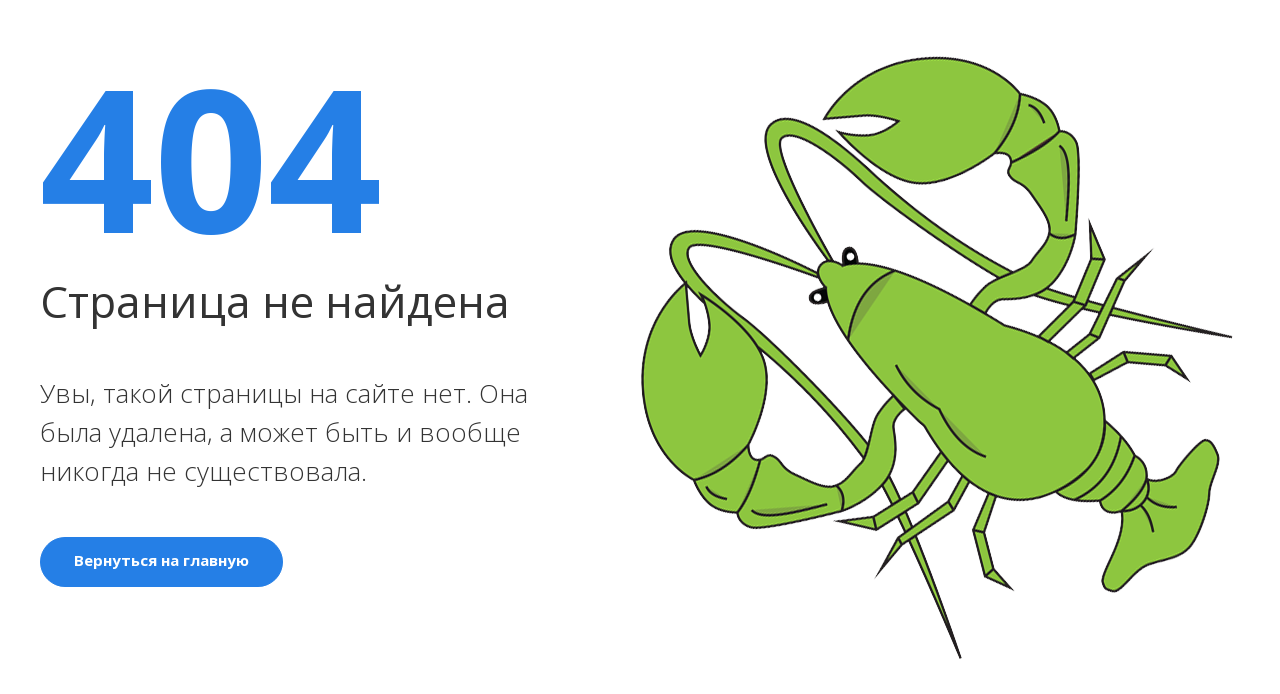

--- FILE ---
content_type: text/html; charset=UTF-8
request_url: https://mangoworks.com.ua/ua/ua/kiev/tasks-bikram-yoga
body_size: 649
content:
<!DOCTYPE html>
<html>
  <head>
    <title>Mango</title>
    <meta charset="utf-8">
    <meta http-equiv="X-UA-Compatible" content="IE=edge">
    <meta name="description" content="">
    <meta name="keywords" content="">
    <meta name="viewport" content="width=device-width, initial-scale=1.0">
    <meta name="robots" content="noindex, follow" />
    <link rel="icon" href="favicon.ico">
    <!--Styles-->
    <link rel="stylesheet" href="https://mangoworks.com.ua/styles/main.css" type="text/css">
  </head>
  <body>
    <!--Header -->
    <section class="main-content main-content_table">
      <div class="not-found-block">
        <div class="not-found-wrap">
          <div class="not-found-left">
            <div class="not-found-nums">404</div>
            <div class="not-found-title">Страница не найдена</div>
            <div class="not-found-text">Увы, такой страницы на сайте нет. Она была удалена, а может быть и вообще никогда не существовала.</div><a href="https://mangoworks.com.ua/ua" class="reg-btn blue-btn fill-btn bold-btn">Вернуться на главную</a>
          </div>
          <div class="not-found-right"><img src="https://mangoworks.com.ua/images/not-found-img.png " alt=""></div>
        </div>
      </div>
    </section>
    <!--Scripts-->
    <script type="text/javascript" src="javascripts/jquery-3.1.1.min.js"></script>
    <script type="text/javascript" src="javascripts/nice-select.min.js">       </script>
    <script type="text/javascript" src="javascripts/jquery.maskedinput.min.js"></script>
    <script type="text/javascript" src="javascripts/jquery.arcticmodal-0.3.min.js"></script>
    <script type="text/javascript" src="javascripts/scripts.js"> </script>
  </body>
</html>

--- FILE ---
content_type: text/html; charset=UTF-8
request_url: https://mangoworks.com.ua/ua/ua/kiev/javascripts/scripts.js
body_size: 684
content:
<!DOCTYPE html>
<html>
  <head>
    <title>Mango</title>
    <meta charset="utf-8">
    <meta http-equiv="X-UA-Compatible" content="IE=edge">
    <meta name="description" content="">
    <meta name="keywords" content="">
    <meta name="viewport" content="width=device-width, initial-scale=1.0">
    <meta name="robots" content="noindex, follow" />
    <link rel="icon" href="favicon.ico">
    <!--Styles-->
    <link rel="stylesheet" href="https://mangoworks.com.ua/styles/main.css" type="text/css">
  </head>
  <body>
    <!--Header -->
    <section class="main-content main-content_table">
      <div class="not-found-block">
        <div class="not-found-wrap">
          <div class="not-found-left">
            <div class="not-found-nums">404</div>
            <div class="not-found-title">Страница не найдена</div>
            <div class="not-found-text">Увы, такой страницы на сайте нет. Она была удалена, а может быть и вообще никогда не существовала.</div><a href="https://mangoworks.com.ua/ua" class="reg-btn blue-btn fill-btn bold-btn">Вернуться на главную</a>
          </div>
          <div class="not-found-right"><img src="https://mangoworks.com.ua/images/not-found-img.png " alt=""></div>
        </div>
      </div>
    </section>
    <!--Scripts-->
    <script type="text/javascript" src="javascripts/jquery-3.1.1.min.js"></script>
    <script type="text/javascript" src="javascripts/nice-select.min.js">       </script>
    <script type="text/javascript" src="javascripts/jquery.maskedinput.min.js"></script>
    <script type="text/javascript" src="javascripts/jquery.arcticmodal-0.3.min.js"></script>
    <script type="text/javascript" src="javascripts/scripts.js"> </script>
  </body>
</html>

--- FILE ---
content_type: text/css
request_url: https://mangoworks.com.ua/styles/main.css
body_size: 17531
content:
@import url(https://fonts.googleapis.com/css?family=Open+Sans:300i,300,400,600,700);
*:after, *:before, * {
  box-sizing: border-box;
  -webkit-tap-highlight-color: transparent; }

body, div, dl, dt, dd, ul, li, h1, h2, h3, h4, h5, h6, pre, code, form, fieldset, input, textarea, p, blockquote, th, td, figcaption, figure {
  margin: 0;
  padding: 0; }

table {
  border-collapse: collapse;
  border-spacing: 0; }

fieldset, img, abbr {
  border: 0; }

address, caption, cite, code, dfn, em, strong, th, var {
  font-style: normal;
  font-weight: normal; }

ul li {
  list-style: none; }

caption, th {
  text-align: left; }

h1, h2, h3, h4, h5, h6 {
  font-size: 100%;
  font-weight: normal; }

sup {
  vertical-align: text-top; }

sub {
  vertical-align: text-bottom; }

input, textarea, select {
  -webkit-appearance: none;
  -moz-appearance: none;
  font-family: inherit;
  font-size: inherit;
  font-weight: inherit;
  outline: 0; }

legend {
  color: #000; }

article, aside, details, figcaption, figure, footer, header, hgroup, menu, nav, section {
  display: block; }

img {
  max-width: 100%; }

@font-face {
  font-family: 'Roboto-Regular';
  src: url("../fonts/Roboto-Regular/Roboto-Regular.eot");
  src: url("../fonts/Roboto-Regular/Roboto-Regular.eot") format("embedded-opentype"), url("../fonts/Roboto-Regular/Roboto-Regular.woff2") format("woff2"), url("../fonts/Roboto-Regular/Roboto-Regular.woff") format("woff"), url("../fonts/Roboto-Regular/Roboto-Regular.ttf") format("truetype"), url("../fonts/Roboto-Regular/Roboto-Regular.svg#Roboto-Regular") format("svg"); }

@font-face {
  font-family: 'Roboto-Bold';
  src: url("../fonts/Roboto-Bold/Roboto-Bold.eot");
  src: url("../fonts/Roboto-Bold/Roboto-Bold.eot") format("embedded-opentype"), url("../fonts/Roboto-Bold/Roboto-Bold.woff2") format("woff2"), url("../fonts/Roboto-Bold/Roboto-Bold.woff") format("woff"), url("../fonts/Roboto-Bold/Roboto-Bold.ttf") format("truetype"), url("../fonts/Roboto-Bold/Roboto-Bold.svg#Roboto-Bold") format("svg"); }

@font-face {
  font-family: 'Roboto-Black';
  src: url("../fonts/Roboto-Black/Roboto-Black.eot");
  src: url("../fonts/Roboto-Black/Roboto-Black.eot") format("embedded-opentype"), url("../fonts/Roboto-Black/Roboto-Black.woff2") format("woff2"), url("../fonts/Roboto-Black/Roboto-Black.woff") format("woff"), url("../fonts/Roboto-Black/Roboto-Black.ttf") format("truetype"), url("../fonts/Roboto-Black/Roboto-Black.svg#Roboto-Black") format("svg"); }

.nice-select {
  -webkit-tap-highlight-color: transparent;
  background: none;
  border-radius: 0;
  border-bottom: solid 1px #cccccc;
  box-sizing: border-box;
  clear: both;
  cursor: pointer;
  width: 100%;
  display: block;
  float: left;
  font-family: "Open Sans", sans-serif;
  color: #000;
  font-size: 14px;
  font-weight: 300;
  height: 28px;
  line-height: 26px;
  outline: none;
  padding-left: 0px;
  padding-right: 12px;
  position: relative;
  text-align: left !important;
  transition: all 0.2s ease-in-out;
  -webkit-user-select: none;
     -moz-user-select: none;
      -ms-user-select: none;
          user-select: none;
  white-space: nowrap; }
  .nice-select:hover {
    border-color: #bfbfbf; }
  .nice-select:active, .nice-select.open, .profil-status-select > .nice-select.open, .nice-select:focus {
    border-color: #257fe6; }
  .nice-select:after {
    border-bottom: 2px solid #12162e;
    border-right: 2px solid #12162e;
    content: '';
    display: block;
    height: 6px;
    margin-top: -4px;
    pointer-events: none;
    position: absolute;
    right: 2px;
    top: 50%;
    transform-origin: 66% 66%;
    transform: rotate(45deg);
    transition: all 0.15s ease-in-out;
    width: 6px; }
  .nice-select.open:after {
    transform: rotate(-135deg); }
  .nice-select.open .list {
    opacity: 1;
    pointer-events: auto;
    transform: scale(1) translateY(0); }
  .nice-select.disabled {
    border-color: #d1d1d1;
    color: #000;
    pointer-events: none; }
    .nice-select.disabled:after {
      border-color: #2f3977; }
  .nice-select.wide {
    width: 100%; }
    .nice-select.wide .list {
      left: 0 !important;
      right: 0 !important; }
  .nice-select.right {
    float: right; }
    .nice-select.right .list {
      left: auto;
      right: 0; }
  .nice-select.small {
    font-size: 12px;
    height: 36px;
    line-height: 34px; }
    .nice-select.small:after {
      height: 4px;
      width: 4px; }
    .nice-select.small .option {
      line-height: 34px;
      min-height: 34px; }
  .nice-select .list {
    background-color: #fff;
    box-sizing: border-box;
    opacity: 0;
    padding: 0;
    pointer-events: none;
    top: 100%;
    left: 0;
    transform-origin: 50% 0;
    transform: scale(0.75) translateY(-14px);
    transition: all 0.2s cubic-bezier(0.5, 0, 0, 1.25), opacity 0.15s ease-out;
    z-index: 9;
    position: absolute;
    margin-top: 16px;
    border-radius: 5px;
    padding: 5px;
    box-shadow: 0 0 8px rgba(0, 0, 0, 0.15); }
    .nice-select .list:hover .option:not(:hover) {
      background-color: transparent !important; }
  .nice-select .option {
    cursor: pointer;
    font-weight: 400;
    line-height: 36px;
    list-style: none;
    min-height: 36px;
    outline: none;
    padding-left: 10px;
    padding-right: 10px;
    text-align: left;
    transition: all 0.2s;
    text-align: center; }
    .nice-select .option:hover, .nice-select .option.focus, .nice-select .option.selected.focus {
      background-color: #F5F8FF;
      border-radius: 5px; }
    .nice-select .option.disabled {
      background-color: transparent;
      color: #000;
      cursor: default; }

.nice-select .list:before {
  content: '';
  display: block;
  position: absolute;
  left: 23px;
  top: -17px;
  width: 0;
  height: 0;
  border-style: solid;
  border-width: 0 11px 17px 11px;
  border-color: transparent transparent rgba(153, 153, 153, 0.1) transparent; }

.nice-select .list:after {
  content: '';
  display: block;
  position: absolute;
  left: 23px;
  top: -12px;
  width: 0;
  height: 0;
  border-style: solid;
  border-width: 0 11px 17px 11px;
  border-color: transparent transparent #fff transparent; }

.no-csspointerevents .nice-select .list {
  display: none; }

.no-csspointerevents .nice-select.open .list {
  display: block; }

.arcticmodal-overlay,
.arcticmodal-container {
  position: fixed;
  left: 0;
  top: 0;
  right: 0;
  bottom: 0;
  z-index: 1000; }

.arcticmodal-container {
  overflow: auto;
  margin: 0;
  padding: 0;
  border: 0;
  border-collapse: collapse; }

*:first-child + html .arcticmodal-container {
  height: 100%; }

.arcticmodal-container_i {
  height: 100%;
  margin: 0 auto; }

.arcticmodal-container_i2 {
  padding: 24px;
  margin: 0;
  border: 0;
  vertical-align: middle; }

.arcticmodal-error {
  padding: 20px;
  border-radius: 10px;
  background: #000;
  color: #fff; }

.arcticmodal-loading {
  width: 80px;
  height: 80px;
  border-radius: 10px;
  background: #000 url(../images/loading.gif) no-repeat 50% 50%; }

_:-ms-lang(x), body {
  display: block; }

_:-ms-lang(x), .front-banner {
  display: table;
  width: 100%; }

_:-ms-lang(x), .create-task-form {
  max-width: 40%;
  margin-left: auto;
  margin-right: auto; }

_:-ms-lang(x), .front-banner-inner {
  display: table-cell;
  vertical-align: middle; }

.br-widget a:last-child,
.task-orders-rating-item:last-child {
  margin-right: 0; }

.br-widget a,
.task-orders-rating-item {
  background-image: url("../images/sprite.png");
  background-repeat: no-repeat;
  width: 16px;
  height: 16px;
  display: inline-block;
  vertical-align: middle;
  margin-right: 2px;
  background-position: -271px -91px;
  transition: none; }

.br-widget a {
  margin-right: 6px; }

.br-widget a.br-selected,
.br-widget a.br-active,
.task-orders-rating-item.blue {
  transition: none;
  background-position: -250px -91px; }

.br-theme-fontawesome-stars .br-widget .br-current-rating {
  display: none; }

.profil-status-select > .nice-select {
  -webkit-tap-highlight-color: transparent;
  background: #e9e9e9;
  border-radius: 5px;
  box-sizing: border-box;
  clear: both;
  cursor: pointer;
  margin: 9px auto 0px;
  width: 100%;
  max-width: 116px;
  display: table;
  float: none;
  font-family: "Open Sans", sans-serif;
  color: #fff;
  font-size: 14px;
  font-weight: 700;
  height: 27px;
  line-height: 26px;
  outline: none;
  padding-left: 14px;
  padding-right: 26px;
  border-bottom: 0px;
  position: relative;
  text-align: left !important;
  transition: all 0.2s ease-in-out;
  -webkit-user-select: none;
     -moz-user-select: none;
      -ms-user-select: none;
          user-select: none;
  white-space: nowrap; }

.profil-status-select.busy > .nice-select {
  background: #f00; }

.profil-status-select.free > .nice-select {
  background: #8bd100; }

.profil-status-select > .nice-select.open .list {
  color: #000; }

.profil-status-select > .nice-select:hover {
  border-color: #bfbfbf; }

.profil-status-select > .nice-select:active, .profil-status-select > .nice-select.open, .profil-status-select > .nice-select:focus {
  border-color: #257fe6; }

.profil-status-select > .nice-select:after {
  border-bottom: 2px solid #fff;
  border-right: 2px solid #fff;
  content: '';
  display: block;
  width: 0;
  height: 0;
  border-style: solid;
  border-width: 4px 4px 0 4px;
  border-color: #ffffff transparent transparent transparent;
  margin-top: -2px;
  pointer-events: none;
  position: absolute;
  right: 14px;
  top: 50%;
  transform-origin: 50% 50%;
  transform: rotate(0deg);
  transition: all 0.15s ease-in-out; }

.profil-status-select > .nice-select.open:after {
  transform: rotate(180deg); }

.profil-status-select > .nice-select.open .list {
  opacity: 1;
  pointer-events: auto;
  transform: scale(1) translateY(0); }

html, body {
  height: 100%; }

body {
  display: -moz-flex;
  display: -ms-flex;
  display: -o-flex;
  display: -ms-flexbox;
  display: flex;
  -ms-flex-direction: column;
      flex-direction: column;
  width: 100%;
  font-size: 15px;
  background-color: #fff;
  color: #12162e;
  font-family: "Roboto-Regular", sans-serif; }

.wrapper {
  width: 100%;
  max-width: 1140px;
  padding: 0 15px;
  position: relative;
  margin: 0 auto; }

.wrapper_thin {
  max-width: 950px; }

.wrapper_contacts {
  max-width: 1170px;
  padding: 52px 0px 110px 0px; }
  .wrapper_contacts:before {
    content: '';
    display: table; }
  .wrapper_contacts:after {
    content: "";
    display: table;
    clear: both; }

.wrapper_blog {
  padding: 80px 15px; }

.wrapper_post-single {
  padding: 55px 0px;
  border-bottom: 1px solid #ebebeb;
  margin-bottom: 52px; }

.wrapper_post-single p {
  max-width: 920px;
  margin: 0px auto;
  display: block;
  font-size: 16px;
  font-family: "Open Sans", sans-serif;
  font-weight: 300;
  line-height: 24px;
  padding-bottom: 25px; }

.wrapper_post-other {
  margin-bottom: 80px; }

.wrapper_post-other h4 {
  text-align: center;
  color: #12162e;
  font-family: "Roboto-Regular", sans-serif;
  font-size: 30px;
  margin-bottom: 50px; }

.wrapper_post-single h2, .wrapper_post-single h3, .wrapper_post-single h4, .wrapper_post-single h5, .wrapper_post-single h6 {
  max-width: 920px;
  margin: 0px auto;
  padding: 13px 0px 22px 0px;
  display: block;
  color: #12162e;
  font-family: "Roboto-Regular", sans-serif;
  font-size: 24px; }

.wrapper_post-single img {
  display: block;
  margin: 30px 0px 40px 0px; }

.main-content {
  -ms-flex: 1;
      flex: 1; }

.main-content_table {
  display: table;
  height: 100%;
  width: 100%; }

.main-content_not-front {
  margin-top: 84px; }

input[type="submit"]:hover,
a:hover {
  transition: all .2s ease-in; }

a {
  color: #12162e; }

input[type="submit"],
a {
  cursor: pointer;
  outline: 0;
  text-decoration: none;
  transition: all .2s ease-out; }

.reg-btn {
  font-family: "Open Sans", sans-serif;
  display: inline-block;
  vertical-align: middle;
  color: #8bd100;
  border: 1px solid #8bd100;
  padding: 6px 23px 8px;
  border-radius: 50px; }
  .reg-btn:hover {
    color: #fff;
    background-color: #8bd100; }

.blk-btn {
  border-color: #000;
  color: #000; }
  .blk-btn:hover {
    background-color: #000; }

.bold-btn {
  font-weight: 700; }

.fill-btn {
  color: #fff;
  background-color: #8bd100; }
  .fill-btn:hover {
    border-color: #96e102;
    background-color: #96e102; }

.blue-btn {
  padding: 12px 33px 16px;
  border-color: #257fe6;
  background-color: #257fe6; }
  .blue-btn:hover {
    border-color: #539aeb;
    background-color: #539aeb; }

.reg-text-input:focus {
  border-color: #8bd100; }

.reg-text-input {
  height: 50px;
  border: 1px solid #cccccc;
  padding-left: 32px;
  padding-right: 20px;
  font-family: "Open Sans", sans-serif;
  color: #000;
  border-radius: 50px; }

.reg-submit-input {
  font-weight: 700;
  height: 50px; }

.reg-title {
  text-align: center;
  font-size: 40px;
  font-family: "Roboto-Black", sans-serif;
  text-transform: uppercase; }

.reg-title_wht {
  color: #fff; }

.main-header.modal-open {
  padding-right: 17px;
  transition: padding-top .2s ease-in;
  transition: padding-bottom .2s ease-in; }

.main-header {
  transition: padding-top .2s ease-out;
  transition: padding-bottom .2s ease-out;
  box-shadow: 0 5px 5px rgba(0, 0, 0, 0.1);
  padding: 15px 0 20px;
  position: fixed;
  left: 0;
  right: 0;
  top: 0;
  background-color: #fff;
  z-index: 100; }

.main-header-wrapper {
  max-width: 1200px;
  display: -webkit-flex;
  -ms-flex-wrap: wrap;
      flex-wrap: wrap;
  display: -moz-flex;
  display: -ms-flex;
  display: -o-flex;
  display: -ms-flexbox;
  display: flex;
  -ms-flex-pack: justify;
      justify-content: space-between;
  -ms-flex-align: center;
      align-items: center; }

.main-header-left {
  display: -webkit-flex;
  -ms-flex-wrap: wrap;
      flex-wrap: wrap;
  display: -moz-flex;
  display: -ms-flex;
  display: -o-flex;
  display: -ms-flexbox;
  display: flex;
  -ms-flex-pack: justify;
      justify-content: space-between;
  -ms-flex-align: center;
      align-items: center; }

.main-logo:after {
  content: '';
  display: block;
  position: absolute;
  width: 42px;
  height: 29px;
  left: 0;
  top: 3px;
  bottom: 0;
  margin: auto;
  background: url("../images/main-logo.png") 0 0 no-repeat; }

.main-logo {
  -ms-flex: 1 1 auto;
      flex: 1 1 auto;
  font-family: "Open Sans", sans-serif;
  display: block;
  font-weight: 700;
  font-size: 36px;
  color: #8bd100;
  position: relative;
  padding-left: 49px; }

.main-logo span {
  color: #12162e; }

.front-banner {
  background: url("../images/front-block1-bg.jpg") center top no-repeat;
  background-size: cover;
  min-height: 41.5vw;
  display: -webkit-flex;
  -ms-flex-wrap: wrap;
      flex-wrap: wrap;
  display: -moz-flex;
  display: -ms-flex;
  display: -o-flex;
  display: -ms-flexbox;
  display: flex;
  -ms-flex-align: center;
      align-items: center;
  -ms-flex-pack: center;
      justify-content: center; }

.front-banner h1 {
  font-size: 48px;
  text-align: center;
  text-transform: uppercase; }

.front-banner-inner {
  padding-top: 4.4%; }

.main-header-right_btn {
  display: none; }

.main-header-center_1 .menu-btn {
  display: none; }

.main-header-center_1 {
  margin-left: 30px; }

.main-header-center_2 {
  margin-left: 45px; }

.main-header-center_2 + .main-header-right {
  margin-top: 5px; }

.page-post {
  width: 100%;
  display: table;
  position: relative; }

.page-post:before {
  content: ' ';
  width: 100%;
  height: 100%;
  position: absolute;
  background: rgba(0, 0, 0, 0.6); }

.page-blog-post-date {
  color: #c5c5c5;
  font-size: 10px;
  font-family: "Open Sans", sans-serif;
  padding-bottom: 17px; }

.page-blog-inner {
  height: 530px;
  padding: 44px 0px;
  display: table-cell;
  vertical-align: bottom; }

.page-banner {
  width: 100%;
  height: 330px;
  display: table; }

.page-banner h1 {
  text-align: center; }

.page-banner-inner {
  display: table-cell;
  vertical-align: middle; }

.page-banner_how-works {
  background: url("../images/how-works.jpg") center top no-repeat;
  background-size: cover; }

.page-banner_question-answer {
  background: url("../images/question-answer.jpg") center top no-repeat;
  background-size: cover; }

.page-banner_about {
  background: url("../images/about.jpg") center top no-repeat;
  background-size: cover; }

.page-banner_contacts {
  background: url("../images/contacts.jpg") center top no-repeat;
  background-size: cover; }

.page-banner_blog {
  background: url("../images/blog.jpg") center top no-repeat;
  background-size: cover; }

.wrapper_user-info-block {
  padding-bottom: 110px; }

.wrapper_profile-block {
  width: 100%;
  padding-top: 45px;
  padding-bottom: 80px;
  display: table; }

.profile-user {
  width: 350px;
  display: table-cell;
  vertical-align: top; }

.user-profile-nav-menu {
  padding: 25px 29px 12px 29px; }

.user-profile-nav-menu li {
  margin-bottom: 16px; }

.user-profile-nav-menu li a {
  color: #12162e;
  font-size: 14px;
  font-family: "Open Sans", sans-serif;
  font-weight: 700;
  text-transform: uppercase;
  display: table;
  position: relative; }

.user-profile-nav-menu li a:before {
  content: ' ';
  border-bottom: 1px solid #d1d1d1;
  position: absolute;
  width: 100%;
  left: 0px;
  bottom: 0px;
  transition: all .2s ease-out; }

.user-profile-nav-menu li a:hover {
  color: #257fe6; }

.user-profile-nav-menu li a:hover:before {
  border-color: #257fe6;
  transition: all .2s ease-in; }

.user-profile-nav-menu li a.user-profile-nav-menu_active {
  color: #257fe6; }

.user-profile-nav-menu li a.user-profile-nav-menu_active:before {
  border: 0px; }

.block-user-profile_data {
  padding: 24px 30px 30px 30px;
  display: -ms-flexbox;
  display: flex;
  -ms-flex-direction: row;
  flex-direction: row;
  -ms-flex-wrap: wrap;
  flex-wrap: wrap;
  -ms-flex-pack: start;
  justify-content: flex-start;
  -ms-flex-line-pack: start;
  align-content: flex-start;
  -ms-flex-align: start;
  align-items: flex-start; }

.block-user-profile_data-box1 {
  padding-right: 20px;
  padding-top: 6px;
  -ms-flex-order: 0;
  order: 0;
  -ms-flex: 0 1 auto;
  flex: 0 1 auto;
  -ms-flex-item-align: start;
  align-self: flex-start; }

.block-user-profile_data-box2 {
  -ms-flex-order: 0;
  order: 0;
  -ms-flex: 1 1 auto;
  flex: 1 1 auto;
  -ms-flex-item-align: start;
  align-self: flex-start; }

.block-user-profile_data-box2 p {
  color: #12162e;
  font-weight: 300;
  font-size: 14px;
  font-family: "Open Sans", sans-serif;
  line-height: 26px; }

.block-user-profile_data-box2 p span {
  font-weight: 700; }

.block-user-profile_data-box3 {
  padding-top: 41px;
  -ms-flex-order: 0;
  order: 0;
  -ms-flex: 1 1 auto;
  flex: 1 1 auto;
  -ms-flex-item-align: start;
  align-self: flex-start; }

.block-user-profile_data-box3 p {
  color: #12162e;
  font-weight: 300;
  font-size: 14px;
  font-family: "Open Sans", sans-serif;
  line-height: 26px; }

.block-user-profile_data-box3 p span {
  font-weight: 700; }

.block-user-profile_name-user {
  color: #12162e;
  font-size: 24px;
  font-family: "Roboto-Regular", sans-serif;
  margin-bottom: 14px; }

.block-user-profile_name-user-online {
  padding-left: 15px;
  position: relative; }

.block-user-profile_name-user-online:before {
  content: ' ';
  width: 8px;
  height: 8px;
  background: #8bd100;
  position: absolute;
  left: 0px;
  bottom: 6px;
  border-radius: 50%; }

.block-user-profile_rating_box {
  padding-bottom: 4px; }

.block-user-profile_comments {
  padding: 30px 47px 17px 47px;
  border-top: 1px solid #f8f7f7; }

.personal-user-info {
  border: 2px solid #f1efef;
  border-radius: 5px; }

.porsonal-user-info_a {
  padding: 30px 30px 25px; }

.personal-user-info_b {
  padding-bottom: 25px; }

.personal-user-info_b p {
  padding: 0px 30px 10px 30px;
  color: #12162e;
  font-weight: 300;
  font-size: 14px;
  font-family: "Open Sans", sans-serif; }

.personal-user-info_b p:last-child {
  padding-bottom: 0px; }

.personal-user-info_b p span {
  font-weight: 700; }

.average-rating-block {
  padding: 0px 30px 10px 30px; }

.green-text {
  color: #8bd100;
  font-weight: 400 !important; }

.red-text {
  color: #ff0000;
  font-weight: 400 !important; }

.average-rating-text {
  color: #12162e;
  font-weight: 300;
  font-size: 14px;
  margin-right: 13px;
  font-family: "Open Sans", sans-serif;
  display: inline-block; }

.average-rating-text span {
  font-weight: 700; }

.average-rating-stars {
  top: -3px;
  position: relative;
  display: inline-block; }

.personal-user-info-block {
  padding: 27px 0px  13px;
  margin-bottom: 15px;
  border-top: 1px solid #f1efef;
  border-bottom: 1px solid #f1efef; }

.personal-user-avatar {
  width: 142px;
  height: 142px;
  border-radius: 50%;
  margin: 0px auto;
  overflow: hidden; }

.personal-user-status {
  background: #e9e9e9;
  display: table;
  margin: 20px auto 16px auto;
  color: #fff;
  font-weight: 700;
  font-size: 14px;
  font-family: "Open Sans", sans-serif;
  border-radius: 5px;
  padding: 3px 14px 4px 14px; }

.personal-user-status.free {
  background: #8bd100; }

.personal-user-status.busy {
  background: #f00; }

.personal-user-time {
  color: #999999;
  font-size: 13px;
  font-family: "Open Sans", sans-serif;
  text-align: center; }

.profile-user-data-block {
  padding-left: 30px;
  display: table-cell; }

.profile-user-data-block-title {
  color: #12162e;
  font-size: 30px;
  font-family: "Roboto-Regular", sans-serif;
  line-height: 26px;
  margin-bottom: 24px; }

.user-description {
  color: #12162e;
  font-size: 15px;
  font-family: "Open Sans", sans-serif;
  font-weight: 300;
  line-height: 26px;
  margin-bottom: 43px; }

.user-description_title {
  color: #12162e;
  font-size: 30px;
  font-family: "Roboto-Regular", sans-serif;
  line-height: 26px;
  margin-bottom: 24px;
  margin-top: 42px;
  margin-bottom: 10px; }

.profile-user-work-info {
  margin-bottom: 19px; }

.profile-user-work-info h3 {
  color: #12162e;
  font-size: 22px;
  font-family: "Open Sans", sans-serif;
  line-height: 26px;
  margin-bottom: 8px; }

.profile-user-work-info p {
  color: #12162e;
  font-size: 15px;
  font-family: "Open Sans", sans-serif;
  font-weight: 300;
  line-height: 26px; }

.profile-user-work-info p span {
  color: #999999;
  padding-top: 0px;
  display: inline-block; }

.profile-user-work-info span {
  color: #999999;
  font-size: 15px;
  font-family: "Open Sans", sans-serif;
  font-weight: 300;
  line-height: 26px;
  padding-top: 6px;
  display: block; }

.comment-user-block {
  padding-left: 50px;
  position: relative;
  padding-top: 9px;
  padding-bottom: 31px; }

.comment-user-block_info {
  margin-bottom: 10px; }
  .comment-user-block_info:before {
    content: '';
    display: table; }
  .comment-user-block_info:after {
    content: "";
    display: table;
    clear: both; }

.comment-user-box-avatar {
  width: 40px;
  height: 40px;
  position: absolute !important;
  left: 0px;
  top: 12px;
  z-index: 1;
  margin-right: 0 !important; }

.comment-user-block_avatar {
  width: 40px;
  height: 40px;
  border-radius: 50%;
  overflow: hidden; }

.comment-user_online {
  width: 8px;
  height: 8px;
  background: #8bd100;
  border: 1px solid #fff;
  border-radius: 50%;
  position: absolute;
  left: 30px;
  top: 30px;
  z-index: 2; }

.comment-user-block_name {
  float: left;
  color: #12162e;
  font-size: 15px;
  font-family: "Open Sans", sans-serif;
  font-weight: 700; }

.comment-rating-box {
  float: right;
  padding-top: 4px; }

.comment-user-block_name span {
  color: #999999;
  font-size: 13px;
  font-family: "Open Sans", sans-serif;
  font-weight: 400;
  display: block; }

.comment-user-block_title {
  color: #000;
  font-size: 15px;
  font-family: "Open Sans", sans-serif;
  font-weight: 300;
  margin-bottom: 15px; }

.comment-user-block_title span {
  font-weight: 700; }

.comment-user-block_text {
  border: 1px dashed #d0d0d0;
  border-radius: 5px;
  background: #fafafa;
  padding: 16px 20px;
  color: #000;
  font-size: 15px;
  font-family: "Open Sans", sans-serif;
  font-weight: 300;
  line-height: 22px; }

.rating-text {
  color: #12162e;
  font-size: 13px;
  font-family: "Open Sans", sans-serif;
  font-weight: 300;
  display: inline-block;
  vertical-align: middle; }

.auth-btn:after {
  content: '';
  display: block;
  position: absolute;
  left: 0;
  top: 0;
  bottom: 0;
  margin: auto;
  background: url("../images/sprite.png") no-repeat -238px -25px;
  width: 14px;
  height: 14px; }

.auth-block {
  padding-top: 3px;
  display: inline-block;
  vertical-align: middle;
  position: relative; }

.menu-right-list:before,
.auth-block ul:before {
  content: '';
  display: block;
  position: absolute;
  left: 19px;
  top: -10px;
  width: 0;
  height: 0;
  border-style: solid;
  border-width: 0 7px 10px 7px;
  border-color: transparent transparent rgba(153, 153, 153, 0.1) transparent; }

.menu-right-list:after,
.auth-block ul:after {
  content: '';
  display: block;
  position: absolute;
  left: 19px;
  top: -8px;
  width: 0;
  height: 0;
  border-style: solid;
  border-width: 0 7px 10px 7px;
  border-color: transparent transparent #fff transparent; }

.menu-right-list:before,
.menu-right-list:after {
  left: auto;
  right: 19px; }

.menu-btn.is-active + .menu-right-list,
.auth-btn.is-active + ul {
  opacity: 1;
  visibility: visible;
  transition: all .2s ease-in;
  margin-top: 0px; }

.menu-right-list,
.auth-block ul {
  margin-top: -10px;
  transition: all .2s ease-out;
  opacity: 0;
  visibility: hidden;
  position: absolute;
  left: 0;
  top: 30px;
  background-color: #fff;
  padding: 18px 20px;
  border-radius: 5px;
  box-shadow: 0 0 8px rgba(0, 0, 0, 0.1); }

.menu-right-list {
  left: auto;
  right: -8px;
  top: 50px; }

.menu-right-list li:last-child,
.auth-block li:last-child {
  margin-bottom: 0; }

.menu-right-list li,
.auth-block li {
  margin-bottom: 10px; }

.menu-right-list li a:hover,
.auth-block a:hover {
  color: #257fe6;
  text-decoration: underline; }

.auth-block li a.get-pro-item {
  color: #f30;
  font-weight: 700; }

.menu-right-list li a,
.auth-block li a {
  white-space: nowrap;
  font-size: 14px;
  color: #333;
  font-family: "Open Sans", sans-serif; }

.auth-btn {
  display: inline-block;
  padding-left: 25px;
  position: relative; }

.menu-right {
  display: inline-block;
  position: relative;
  margin-left: 29px;
  vertical-align: middle; }

.menu-btn {
  position: relative;
  height: 37px;
  display: block;
  width: 37px;
  text-align: center;
  background: none;
  border-radius: 50%;
  border: 1px solid #333;
  cursor: pointer;
  outline: 0;
  transition: border-color .3s; }

.menu-btn > span {
  display: inline-block;
  vertical-align: bottom;
  width: 15px;
  height: 2px;
  background: #333;
  left: 0;
  right: 0;
  top: 1px;
  bottom: 0;
  margin: auto;
  position: absolute;
  transition: background-color .3s; }

.menu-btn > span:before,
.menu-btn > span:after {
  width: 15px;
  height: 2px;
  background: #333;
  position: absolute;
  left: 0;
  content: '';
  transform-origin: 50% 50%;
  transition: background-color .3s, top .3s .6s, transform .3s; }

.menu-btn > span:before {
  top: 4px; }

.menu-btn > span:after {
  top: -4px; }

.menu-btn.is-active > span {
  background-color: transparent;
  transition: background-color .3s; }

.menu-btn.is-active {
  border-color: #8bd100; }

.menu-btn.is-active > span,
.menu-btn:hover.is-active > span {
  background: transparent;
  transition: background-color 0s; }

.menu-btn.is-active > span:before,
.menu-btn.is-active > span:after {
  background-color: #8bd100;
  transition: top .3s, transform .3s .5s;
  top: 0; }

.menu-btn.is-active > span:before {
  transform: rotate3d(0, 0, 1, 45deg); }

.menu-btn.is-active > span:after {
  transform: rotate3d(0, 0, 1, -45deg); }

.menu-btn:hover > span:before,
.menu-btn:hover > span:after,
.menu-btn:hover span {
  transition: background-color .2s, top .3s, transform .3s .5s;
  background-color: #8bd100; }

.menu-btn:not(.is-active):hover > span:before,
.menu-btn:not(.is-active):hover > span:after,
.menu-btn:not(.is-active):hover span {
  transition: background-color .2s, top .3s .6s, transform .3s; }

.menu-btn:hover {
  transition: border-color .2s;
  border-color: #8bd100; }

.main-header-center {
  -ms-flex: 100 1 auto;
      flex: 100 1 auto;
  display: -webkit-flex;
  -ms-flex-wrap: wrap;
      flex-wrap: wrap;
  display: -moz-flex;
  display: -ms-flex;
  display: -o-flex;
  display: -ms-flexbox;
  display: flex;
  -ms-flex-align: center;
      align-items: center; }

.main-header-right {
  -ms-flex: 1 1 auto;
      flex: 1 1 auto; }

.main-header-center .reg-btn {
  margin-right: 30px; }

.header-nav:before {
  content: '';
  display: table; }

.header-nav:after {
  content: "";
  display: table;
  clear: both; }

.header-nav li:last-child {
  margin-right: 0; }

.header-nav li {
  float: left;
  margin-right: 32px; }

.header-nav li a {
  font-family: "Open Sans", sans-serif;
  color: #333; }
  .header-nav li a:hover {
    color: #257fe6;
    text-decoration: underline; }

.main-header-login {
  margin-right: 20px; }

.create-task-form {
  display: -webkit-flex;
  -ms-flex-wrap: wrap;
      flex-wrap: wrap;
  display: -moz-flex;
  display: -ms-flex;
  display: -o-flex;
  display: -ms-flexbox;
  display: flex;
  margin-top: 28px; }

.create-task-form input[type="text"] {
  -ms-flex: auto;
      flex: auto;
  margin-right: 20px; }

.front-service-block {
  margin: 4.6% 0 3%; }

.three-cols-wrap {
  display: -moz-flex;
  display: -ms-flex;
  display: -o-flex;
  display: -ms-flexbox;
  display: flex;
  -ms-flex-wrap: wrap;
      flex-wrap: wrap; }

.three-cols-item {
  margin: 0 2.7% 37px 0;
  width: 31.5%; }

.three-cols-item:nth-of-type(3n) {
  margin-right: 0; }

.front-service-img {
  display: block;
  position: absolute;
  left: 0;
  top: 0; }

.front-service-item {
  position: relative;
  padding-left: 65px;
  position: relative; }

.front-service-title {
  font-size: 24px;
  line-height: 27px;
  margin-bottom: 16px; }

.front-service-list li {
  margin-bottom: 8px; }

.front-service-list li a {
  font-size: 14px;
  border-bottom: 1px solid #b2b2b2; }
  .front-service-list li a:hover {
    border-bottom-color: #257fe6;
    color: #257fe6; }

.front-why-block .wrapper {
  position: static; }

.front-why-block {
  margin-bottom: 90px;
  position: relative;
  background: url("../images/front-block2-bg.jpg") center top no-repeat;
  background-size: cover;
  min-height: 630px;
  padding-top: 70px; }

.front-why-wrap {
  margin-top: 53px; }

.front-why-l {
  width: 50%; }

.front-why-r-img {
  position: absolute;
  left: 50%;
  margin-left: 4.3%;
  bottom: 0;
  max-width: 45%; }

.front-why-item:last-child {
  margin-bottom: 0; }

.front-why-item:before {
  content: '';
  display: block;
  position: absolute;
  left: 2px;
  top: 8px;
  height: 63px;
  width: 63px;
  border-radius: 50%;
  border: 2px solid #fff; }

.front-why-item:after {
  content: '';
  display: block;
  position: absolute;
  background-image: url("../images/sprite.png");
  background-repeat: no-repeat;
  z-index: 10; }

.front-why-item:nth-of-type(1):after {
  background-position: -175px 0;
  width: 32px;
  height: 32px;
  left: 19px;
  top: 24px; }

.front-why-item:nth-of-type(2):after {
  background-position: -169px -40px;
  width: 36px;
  height: 26px;
  left: 17px;
  top: 24px; }

.front-why-item:nth-of-type(3):after {
  left: 24px;
  top: 24px;
  background-position: -176px -74px;
  width: 22px;
  height: 30px; }

.front-why-item {
  margin-bottom: 49px;
  position: relative;
  padding-left: 80px; }

.front-why-title {
  font-size: 24px;
  margin-bottom: 7px;
  color: #fff;
  font-family: "Open Sans", sans-serif; }

.front-why-text {
  line-height: 21px;
  font-family: "Open Sans", sans-serif;
  color: #fff;
  font-weight: 300; }

.how-btns-wrap {
  text-align: center; }

.how-btns:hover .how-btn {
  background-color: #fff !important;
  color: #12162e !important; }

.how-btns {
  display: inline-block;
  margin: 30px 0 100px;
  text-align: center;
  font-size: 0; }

.how-btn:first-child {
  border-radius: 50px 0 0 50px; }

.how-btn:last-child {
  border-radius: 0 50px 50px 0; }

.how-btn {
  font-size: 15px;
  display: inline-block;
  height: 36px;
  cursor: pointer;
  width: 140px;
  text-align: center;
  border: 1px solid #8bd100;
  line-height: 34px;
  transition: all .2s ease-out; }

.how-btns .how-btn:hover {
  transition: all .2s ease-in;
  color: #fff !important;
  background-color: #8bd100 !important; }

.how-btns .how-btn.active {
  transition: all .2s ease-in;
  color: #fff;
  background-color: #8bd100; }

.how-row {
  display: -moz-flex;
  display: -ms-flex;
  display: -o-flex;
  display: -ms-flexbox;
  display: flex;
  -ms-flex-wrap: wrap;
      flex-wrap: wrap;
  -ms-flex-pack: justify;
      justify-content: space-between; }

.how-title:before {
  content: '';
  display: block;
  position: absolute;
  background-color: #8bd100;
  width: 10px;
  height: 10px;
  left: 0;
  border-radius: 50%;
  top: -5px; }

.how-title:after {
  content: '';
  display: block;
  position: absolute;
  background-color: #8bd100;
  width: 100%;
  height: 1px;
  left: 0;
  top: 0; }

.how-title {
  font-size: 24px;
  position: relative;
  padding-top: 20px;
  padding-left: 10px; }

.how-row:nth-of-type(1) .how-desc {
  max-width: 330px; }

.how-row:nth-of-type(2) .how-desc {
  max-width: 450px; }

.how-row:nth-of-type(3) .how-desc {
  max-width: 430px; }

.how-desc {
  padding-left: 10px;
  margin-top: 13px;
  color: #000;
  font-weight: 300;
  font-family: "Open Sans", sans-serif;
  font-size: 14px; }

.how-nums {
  font-size: 130px;
  height: 77px;
  line-height: 100%;
  color: #8bd100;
  font-family: "Open Sans", sans-serif;
  overflow: hidden;
  font-weight: 700;
  margin-bottom: 25px; }

.how-info {
  width: 48.7%;
  margin-top: -20px; }

.how-img img {
  max-width: 100%; }

.how-img {
  width: 48.7%; }

.how-row {
  margin-bottom: 90px; }

.js-tabs-item {
  display: none; }

.js-tabs-item.active {
  display: block; }

.front-description-block {
  background-color: #f4f8fe;
  border-top: 1px solid #f5f5f5;
  border-bottom: 1px solid #f5f5f5;
  padding: 62px 0 45px; }

.front-description-title {
  font-size: 42px;
  margin-bottom: 32px; }

.front-description-text ul,
.front-description-text p {
  margin-bottom: 17px; }

.front-description-text p,
.front-description-text li {
  font-family: "Open Sans", sans-serif;
  line-height: 26px;
  font-weight: 300; }

.front-description-text li:after {
  content: '';
  display: block;
  position: absolute;
  background-color: #12162e;
  width: 3px;
  height: 3px;
  border-radius: 50%;
  left: 0;
  top: 13px; }

.front-description-text li {
  padding-left: 10px;
  position: relative; }

.front-description-text strong {
  font-family: "Open Sans", sans-serif;
  font-weight: 700;
  padding-left: 4px;
  line-height: 26px; }

.front-description-text_thin p {
  margin-bottom: 23px;
  font-family: "Open Sans", sans-serif;
  line-height: 24px;
  font-weight: 300; }

.front-description-text_thin p:last-child {
  margin-bottom: 0px; }

.main-footer-wrapper {
  max-width: 1200px; }

.main-footer-wrap {
  -ms-flex-pack: justify;
      justify-content: space-between;
  display: -webkit-flex;
  -ms-flex-wrap: wrap;
      flex-wrap: wrap;
  display: -moz-flex;
  display: -ms-flex;
  display: -o-flex;
  display: -ms-flexbox;
  display: flex; }

.main-footer.main-footer_not-front {
  background-color: #f4f8fe; }

.main-footer {
  padding: 46px 0 40px; }

.main-logo_footer {
  font-size: 24px;
  padding-left: 34px; }

.main-logo_footer:after {
  width: 26px;
  height: 19px;
  background: url("../images/main-footer-logo.png") 0 0 no-repeat; }

.footer-social-item:last-child {
  margin-right: 0; }

.footer-social-block {
  margin-top: 17px; }

.footer-social-item:hover {
  opacity: .7; }

.footer-social-item {
  display: inline-block;
  vertical-align: middle;
  height: 20px;
  width: 20px;
  margin-right: 11px;
  background-image: url("../images/sprite.png");
  background-repeat: no-repeat; }

.footer-social-item.vk {
  background-position: -216px -1px; }

.footer-social-item.gp {
  background-position: -246px -1px; }

.footer-social-item.fb {
  background-position: -276px -1px; }

.footer-social-item.tw {
  background-position: -306px -1px; }

.main-footer-copyright {
  font-family: "Open Sans", sans-serif;
  margin-top: 32px;
  color: #666; }

.footer-col:last-child:after {
  display: none; }

.footer-col:after {
  content: '';
  display: block;
  position: absolute;
  background-color: #f5f5f5;
  width: 1px;
  right: 0;
  top: 3px;
  bottom: 3px; }

.footer-col:nth-of-type(1) {
  padding-left: 0;
  width: 14.7%; }

.footer-col:nth-of-type(2) {
  width: 34%; }

.footer-col:nth-of-type(3) {
  width: 30%; }

.footer-col:nth-of-type(4) {
  width: 21%; }

.footer-col {
  padding-left: 40px;
  position: relative; }

.footer-nav ul {
  -moz-column-count: 2;
  column-count: 2; }

.footer-strong,
.footer-text,
.footer-link,
.footer-nav li {
  font-family: "Open Sans", sans-serif;
  line-height: 27px; }

.footer-nav a:hover {
  color: #257fe6;
  text-decoration: underline; }

.footer-strong {
  font-family: "Open Sans", sans-serif;
  font-weight: 700; }

.footer-link.footer-link_mail:before {
  background-position: -219px -52px;
  width: 14px;
  height: 9px; }

.footer-link.footer-link_tel:before {
  background-position: -219px -25px;
  width: 14px;
  height: 14px; }

.footer-link:before {
  top: 0;
  bottom: 0;
  margin: auto;
  content: '';
  display: block;
  position: absolute;
  background-image: url("../images/sprite.png");
  background-repeat: no-repeat;
  left: 0; }

.footer-link {
  display: inline-block;
  padding-left: 24px;
  position: relative;
  line-height: 24px; }

.box-modal {
  padding: 45px 40px 50px;
  background-color: #fff;
  border-radius: 5px;
  position: relative;
  width: 446px; }

.arcticmodal-close {
  position: absolute;
  right: 20px;
  top: 20px;
  width: 18px;
  cursor: pointer;
  height: 18px; }

.task-orders-thanks-close:hover,
.arcticmodal-close:hover {
  opacity: 0.6; }

.task-orders-thanks-close:before,
.arcticmodal-close:before,
.task-orders-thanks-close:after,
.arcticmodal-close:after {
  position: absolute;
  left: 0;
  right: 0;
  top: 0;
  bottom: 0;
  margin: auto;
  content: ' ';
  height: 14px;
  width: 3px;
  background-color: #f1efef; }

.task-orders-thanks-close:before,
.arcticmodal-close:before {
  transform: rotate(45deg); }

.task-orders-thanks-close:after,
.arcticmodal-close:after {
  transform: rotate(-45deg); }

.modal-title {
  font-size: 30px;
  margin-bottom: 35px; }

.modal-title span {
  color: #878787;
  font-size: 14px;
  font-family: "Open Sans", sans-serif;
  font-weight: 300; }

.form-link,
.modal-title span a {
  border-bottom: 1px dashed #257fe6;
  font-family: "Open Sans", sans-serif;
  font-weight: 300;
  color: #257fe6; }
  .form-link:hover,
  .modal-title span a:hover {
    border-color: transparent; }

.task-create-bottom-col .form-row {
  margin-bottom: 45px; }

.form-row {
  height: 34px;
  margin-bottom: 11px;
  display: block;
  position: relative;
  padding-top: 49px; }

.form-row_select {
  height: auto;
  padding-top: 21px; }

.form-input {
  background: none;
  border: none;
  border-bottom: 1px solid #cccccc;
  border-radius: 0;
  padding: 0;
  position: absolute;
  top: 15px;
  left: 0;
  right: 0;
  bottom: 0;
  width: 100%;
  z-index: 2;
  font-size: 14px;
  height: 34px;
  color: #12162e;
  font-family: "Open Sans", sans-serif;
  transition: all .2s ease-out;
  font-weight: 300; }

.form-label {
  font-family: "Open Sans", sans-serif;
  font-weight: 300;
  color: #999;
  top: 21px;
  font-size: 14px;
  left: 0;
  position: absolute;
  z-index: 3;
  transition: all .2s ease-out;
  cursor: text; }
  .form-label_blk {
    color: #000; }

.task-create-input:focus,
.task-create-textarea:focus,
.form-input:focus {
  transition: all .2s ease-in;
  border-color: #257fe6; }

.form-input.populated + .form-label,
.form-input:focus + .form-label {
  transition: all .2s ease-in;
  top: 0;
  font-size: 12px; }

.form-bottom {
  margin-top: 40px; }

.modal-warning:after {
  content: '';
  display: block;
  position: absolute;
  left: 15px;
  top: 0;
  bottom: 0;
  margin: auto;
  background: url("../images/sprite.png") no-repeat -115px -234px;
  width: 39px;
  height: 33px; }

.modal-warning {
  border-radius: 5px;
  padding: 17px 10px 18px 64px;
  border: 2px solid #f1efef;
  position: relative;
  font-size: 13px;
  font-family: "Open Sans", sans-serif; }

.modal-warning a {
  color: #257fe6; }
  .modal-warning a:hover {
    text-decoration: underline; }

.modal-warning strong {
  font-weight: 700; }

.form-bottom-social {
  display: inline-block;
  vertical-align: middle;
  margin-left: 30px; }

.form-bottom-social-item:last-child {
  margin-right: 0; }

.form-bottom-social-item:hover {
  opacity: .7; }

.form-bottom-social-item {
  display: inline-block;
  vertical-align: middle;
  margin-right: 10px;
  width: 24px;
  height: 24px;
  background-image: url("../images/sprite.png");
  background-repeat: no-repeat; }

.form-bottom-social-item.fb {
  background-position: -241px -48px; }

.form-bottom-social-item.vk {
  background-position: -275px -48px; }

.form-bottom-social-item.gp {
  background-position: -309px -48px; }

.form-radio-label {
  display: block;
  cursor: pointer;
  margin-bottom: 12px; }

.form-radio-item {
  opacity: 0;
  visibility: hidden;
  display: none; }

.form-radio-item:checked + span:after {
  border-color: #8bd100; }

.form-radio-item:checked + span:before {
  content: '';
  display: block;
  height: 8px;
  width: 8px;
  pointer-events: none;
  position: absolute;
  left: 6px;
  top: 7px;
  background-color: #8bd100;
  border-radius: 50%; }

.form-radio-item + span:after {
  width: 16px;
  height: 16px;
  position: absolute;
  left: 2px;
  top: 3px;
  content: '';
  display: block;
  border-radius: 50%;
  border: 1px solid #8bd100; }

.form-radio-item + span {
  display: inline-block;
  position: relative;
  font-family: "Open Sans", sans-serif;
  font-weight: 300;
  font-size: 14px;
  line-height: 1.5;
  padding-left: 29px; }

.form-radio-wrap {
  margin: 30px 0 25px; }

.not-found-block {
  display: -moz-flex;
  display: -ms-flex;
  display: -o-flex;
  display: -ms-flexbox;
  display: flex;
  -ms-flex-align: center;
      align-items: center;
  width: 100%;
  padding: 0 35px;
  max-width: 1270px;
  margin: 0 auto;
  height: 100%;
  display: -webkit-box;
  -webkit-box-align: center; }

.not-found-wrap:before {
  content: '';
  display: table; }

.not-found-wrap:after {
  content: "";
  display: table;
  clear: both; }

.not-found-left .blue-btn {
  text-align: center; }

.not-found-left {
  float: left;
  width: 42%;
  font-family: "Open Sans", sans-serif; }

.not-found-right {
  float: right;
  width: 50%; }

.not-found-right img {
  max-width: 100%; }

.not-found-nums {
  line-height: 100%;
  color: #257fe6;
  font-size: 200px;
  font-weight: 700; }

.not-found-title {
  margin-top: 15px;
  font-size: 44px;
  color: #333; }

.not-found-text {
  color: #333;
  margin: 43px 0 46px;
  line-height: 150%;
  font-size: 26px;
  font-weight: 300; }

.breadcrumbs-block {
  margin: 55px 0 17px; }

.breadcrumbs-block a + a:before,
.breadcrumbs-block span:before {
  content: '/';
  display: inline-block;
  margin: 0 10px;
  pointer-events: none; }

.breadcrumbs-block a:hover {
  text-decoration: none; }

.breadcrumbs-block a {
  font-size: 14px;
  font-family: "Open Sans", sans-serif;
  text-decoration: underline;
  display: inline-block; }

.breadcrumbs-block span {
  font-size: 14px;
  position: relative;
  display: inline-block;
  color: #ccc; }

.main-title {
  font-size: 42px;
  text-transform: uppercase; }

.main-title_white {
  color: #fff; }

.blog-short-box a {
  display: block; }

.blog-short-box:hover h2 {
  color: #257fe6;
  transition: all .2s ease-in; }

.blog-short-box {
  background: #fafafa; }
  .blog-short-box:before {
    content: '';
    display: table; }
  .blog-short-box:after {
    content: "";
    display: table;
    clear: both; }

.blog-short-box:nth-child(2n) a > .blog-short-img {
  float: right; }

.blog-short-box:nth-child(2n) a > .blog-short-info {
  float: left; }

.blog-short-img {
  min-height: 336px;
  width: 50%;
  display: inline-block;
  float: left; }

.blog-short-info {
  min-height: 336px;
  width: 50%;
  padding: 50px 22px;
  display: inline-block;
  float: left; }

.blog-short-category {
  background: #257fe6;
  display: table;
  border-radius: 25px;
  color: #fff;
  font-size: 10px;
  font-family: "Open Sans", sans-serif;
  padding: 0px 10px 1px 10px;
  margin-bottom: 12px;
  text-transform: uppercase; }

.blog-short-info h2 {
  transition: all .2s ease-out;
  color: #12162e;
  font-family: "Roboto-Regular", sans-serif;
  font-size: 30px; }

.blog-short-info p {
  color: #333333;
  font-size: 15px;
  font-family: "Open Sans", sans-serif;
  font-weight: 300;
  line-height: 24px;
  padding: 5px 0px 8px; }

.blog-short-inform-data {
  color: #c5c5c5;
  font-size: 11px;
  font-family: "Open Sans", sans-serif;
  line-height: 22px;
  letter-spacing: -0.2px; }

.blog-short-inform-data span {
  position: relative;
  display: inline-block;
  margin-right: 20px;
  padding-left: 15px; }

.blog-short-inform-data span:before {
  content: ' ';
  position: absolute;
  display: block;
  left: 0px;
  top: 6px;
  width: 12px;
  height: 12px; }

.blog-short-inform-data_clock:before {
  background: url("../images/sprite.png") -423px -3px no-repeat; }

.blog-short-inform-data_view:before {
  background: url("../images/sprite.png") -458px -3px no-repeat; }

.blog-short-inform-data_comm:before {
  background: url("../images/sprite.png") -440px -3px no-repeat; }

.other-post-blog-img {
  min-height: 247px;
  margin-bottom: 20px; }

.other-short-post-blog:hover h3 {
  color: #257fe6;
  transition: all .2s ease-in; }

.other-short-post-blog h3 {
  transition: all .2s ease-out;
  color: #12162e;
  font-family: "Roboto-Regular", sans-serif;
  font-size: 20px; }

.two-cols-block {
  margin-top: 60px;
  display: -moz-flex;
  display: -ms-flex;
  display: -o-flex;
  display: -ms-flexbox;
  display: flex; }

.two-cols-block_user-profile {
  margin-top: 40px;
  -ms-flex-align: start;
      align-items: flex-start; }

.two-cols-block.two-cols-block_sb {
  -ms-flex-pack: justify;
      justify-content: space-between;
  margin: 40px 0 120px; }

aside {
  margin-right: 27px;
  -ms-flex: 0 1 auto;
      flex: 0 1 auto; }

.thin-sidebar {
  width: 256px;
  min-width: 256px;
  display: -moz-flex;
  display: -ms-flex;
  display: -o-flex;
  display: -ms-flexbox;
  display: flex;
  -ms-flex-direction: column;
      flex-direction: column; }

.thin-sidebar_border {
  border: 2px solid #f1efef;
  border-radius: 5px; }

.main-col {
  -ms-flex: 1 1 auto;
      flex: 1 1 auto; }

.main-col_border {
  border: 2px solid #f1efef;
  border-radius: 5px; }

.filter-label:after {
  content: '';
  display: inline-block;
  margin-left: 13px;
  width: 6px;
  height: 6px;
  border-bottom: 2px solid #12162e;
  border-right: 2px solid #12162e;
  transform-origin: 100% 0;
  transform: rotate(45deg); }

.filter-label {
  font-family: "Open Sans", sans-serif;
  cursor: pointer;
  position: relative;
  padding: 10px 10px 10px 19px; }

.filter-label_main {
  padding: 12px 10px 13px 19px;
  background-color: #fafafa;
  border: 2px solid #f1efef;
  border-radius: 3px;
  font-weight: 700;
  margin-bottom: 10px; }

.filter-body:before {
  content: '';
  display: block;
  position: absolute;
  left: 23px;
  top: -17px;
  width: 0;
  height: 0;
  border-style: solid;
  border-width: 0 11px 17px 11px;
  border-color: transparent transparent rgba(153, 153, 153, 0.1) transparent; }

.filter-body:after {
  content: '';
  display: block;
  position: absolute;
  left: 23px;
  top: -12px;
  width: 0;
  height: 0;
  border-style: solid;
  border-width: 0 11px 17px 11px;
  border-color: transparent transparent #fff transparent; }

.filter-body {
  position: relative;
  margin-top: 16px;
  display: none;
  border-radius: 5px;
  padding: 30px 15px 23px 20px;
  box-shadow: 0 0 8px rgba(0, 0, 0, 0.15); }

.filter-checkbox-label:last-child {
  margin-bottom: 0; }

.filter-checkbox-label {
  display: block;
  cursor: pointer;
  margin-bottom: 15px; }

.filter-checkbox-item {
  opacity: 0;
  visibility: hidden;
  display: none; }

.filter-checkbox-item:checked + span:after {
  border-color: #8bd100;
  background-color: #8bd100; }

.filter-checkbox-item:checked + span:before {
  border-bottom: 2px solid #fff;
  border-right: 2px solid #fff;
  content: '';
  display: block;
  height: 7px;
  pointer-events: none;
  position: absolute;
  left: 6px;
  top: 7px;
  transform-origin: 120% 50%;
  transform: rotate(45deg);
  transition: all 0.15s ease-in-out;
  width: 5px;
  z-index: 10; }

.filter-checkbox-item + span:after {
  width: 18px;
  height: 18px;
  position: absolute;
  border-radius: 3px;
  left: 0;
  top: 0px;
  content: '';
  display: block;
  border: 1px solid #cccccc; }

.filter-checkbox-item + span {
  display: inline-block;
  position: relative;
  line-height: 1.5;
  padding-left: 28px;
  font-size: 13px; }

.service-filter-block {
  margin: 40px 0 20px;
  padding-right: 5px; }

.service-filter-block li:last-child {
  margin-bottom: 0; }

.service-filter-block li {
  margin-bottom: 22px; }

.service-filter-img {
  content: '';
  display: block;
  position: absolute;
  left: 0;
  top: 0; }
  .service-filter-img img {
    width: 55%; }

.service-filter-block a {
  display: inline-block;
  position: relative;
  padding-left: 38px; }
  .service-filter-block a:hover {
    text-decoration: underline;
    color: #257fe6; }

.blank-item:last-child {
  margin-bottom: 0; }

.blank-item {
  padding: 20px 32px 29px;
  margin-bottom: 30px;
  border: 2px solid #f1efef;
  border-radius: 3px; }

.blank-item-header {
  margin-bottom: 8px; }
  .blank-item-header:before {
    content: '';
    display: table; }
  .blank-item-header:after {
    content: "";
    display: table;
    clear: both; }

.blank-item-title:hover {
  color: #257fe6; }

.blank-item-title {
  display: block;
  float: left;
  font-family: "Open Sans", sans-serif;
  max-width: 450px;
  font-size: 24px; }

.task-cost {
  float: left;
  margin-left: 20px;
  font-family: "Open Sans", sans-serif;
  font-weight: 600;
  font-size: 16px;
  color: #000;
  display: inline-block;
  padding: 7px 11px;
  background-color: #fdf3d9;
  border-radius: 3px; }

.task-status:before {
  content: '';
  display: block;
  position: absolute;
  left: 0;
  top: 0;
  bottom: 0;
  margin: auto;
  background-image: url("../images/sprite.png");
  background-repeat: no-repeat; }

.task-status {
  float: right;
  padding-left: 26px;
  position: relative;
  margin-top: 10px;
  font-family: "Open Sans", sans-serif;
  font-weight: 700;
  font-size: 14px; }

.task-status.payed {
  color: #8bd100;
  padding-left: 0; }

.task-status.no-payed {
  color: #f00;
  padding-left: 0; }

.task-status.inprogress {
  color: #06c; }

.task-status.insearch {
  color: #cc3333; }

.task-status.wait {
  color: #ff9900; }

.task-status.done {
  color: #66cc00; }

.task-status.inprogress:before {
  background-position: -356px -3px;
  width: 16px;
  height: 14px; }

.task-status.insearch:before {
  background-position: -333px -2px;
  width: 16px;
  height: 16px; }

.task-status.wait:before {
  background-position: -306px -26px;
  width: 16px;
  height: 16px; }

.task-status.done:before {
  background-position: -331px -29px;
  width: 16px;
  height: 12px; }

.task-icon {
  margin-right: 10px;
  display: inline-block;
  position: relative;
  background-image: url("../images/sprite.png");
  background-repeat: no-repeat; }

.task-icon.hot {
  vertical-align: -4px;
  background-position: -259px -24px;
  width: 17px;
  height: 22px; }

.task-icon.pro {
  vertical-align: -1px;
  background-position: -207px -67px;
  width: 30px;
  height: 16px; }

.blank-item-body:before {
  content: '';
  display: table; }

.blank-item-body:after {
  content: "";
  display: table;
  clear: both; }

.task-date:before {
  content: '';
  display: block;
  position: absolute;
  left: 0;
  top: 0;
  bottom: 0;
  margin: auto;
  background: url("../images/sprite.png") no-repeat -281px -26px;
  width: 16px;
  height: 16px; }

.task-date {
  float: left;
  position: relative;
  padding-left: 26px;
  font-family: "Open Sans", sans-serif;
  font-size: 13px;
  font-weight: 300; }

a.task-application:hover {
  color: #257fe6; }

.task-application {
  font-family: "Open Sans", sans-serif;
  font-size: 13px;
  font-weight: 300;
  margin-left: 25px;
  padding-left: 26px;
  position: relative;
  float: left; }

a.task-application {
  text-decoration: underline; }

.task-application:before {
  content: '';
  display: block;
  position: absolute;
  left: 0;
  top: 0;
  bottom: 0;
  margin: auto;
  background: url("../images/sprite.png") no-repeat -356px -26px;
  width: 16px;
  height: 16px; }

.task-desc {
  font-family: "Open Sans", sans-serif; }

.blank-item-footer {
  margin-top: 19px; }

.pagination-block {
  margin: 60px 0 100px;
  text-align: center; }

.pagination-block_other {
  margin: 60px 0 30px;
  text-align: center; }

.simple-text-block {
  padding: 55px 0 45px; }

.pagination-wrap {
  position: relative;
  display: inline-block; }

.pagination-wrap a,
.pagination-wrap span,
.pagination-wrap small {
  height: 36px;
  width: 36px;
  display: inline-block;
  vertical-align: middle;
  text-align: center;
  line-height: 36px;
  border-radius: 50%;
  font-size: 16px;
  font-weight: 700;
  font-family: "Open Sans", sans-serif;
  margin: 0 4px; }

.pagination-wrap a:hover {
  color: #257fe6; }

.pagination-wrap a {
  color: #000; }

.pagination-wrap span {
  color: #fff;
  background-color: #257fe6; }

.pagination-arrow:after {
  content: '';
  display: block;
  position: absolute;
  left: 0;
  top: 0;
  bottom: 0;
  right: 0;
  margin: auto;
  width: 9px;
  height: 9px;
  border-bottom: 2px solid #000;
  border-right: 2px solid #000;
  transform-origin: 50% 50%; }

.pagination-arrow:hover {
  border-color: #257fe6;
  transition: all .2s ease-in; }

.pagination-arrow {
  transition: all .2s ease-out;
  position: absolute;
  top: 0;
  bottom: 0;
  margin: auto;
  height: 36px;
  width: 36px;
  border: 2px solid #f0f0f0;
  border-radius: 50%; }

.pagination-arrow_left {
  left: -99px; }

.pagination-arrow_right {
  right: -99px; }

.pagination-arrow_left:after {
  left: 4px;
  transform: rotate(135deg); }

.pagination-arrow_right:after {
  right: 4px;
  transform: rotate(-45deg); }

.description-block {
  margin-bottom: 70px; }

.task-create-block {
  padding: 34px 30px;
  width: 57%;
  background-color: #fafafa; }

.task-create-steps {
  width: 38%; }

.task-create-title {
  font-size: 30px; }

.task-create-form {
  margin-top: 40px;
  display: block; }

.task-create-form-row {
  display: -moz-flex;
  display: -ms-flex;
  display: -o-flex;
  display: -ms-flexbox;
  display: flex;
  -ms-flex-pack: justify;
      justify-content: space-between;
  margin-bottom: 33px; }

.task-create-row.task-create-row_mb,
.task-create-form-row.task-create-form-row_mb {
  margin-bottom: 12px; }

.task-create-form-row > * {
  width: 45%; }

.task-create-input::-webkit-input-placeholder {
  color: #000; }

.task-create-input::-moz-placeholder {
  color: #000; }

.task-create-input:-moz-placeholder {
  color: #000; }

.task-create-input:-ms-input-placeholder {
  color: #000; }

.task-create-textarea::-webkit-input-placeholder {
  color: #000; }

.task-create-textarea::-moz-placeholder {
  color: #000; }

.task-create-textarea:-moz-placeholder {
  color: #000; }

.task-create-textarea:-ms-input-placeholder {
  color: #000; }

.task-create-textarea,
.task-create-input {
  font-family: "Open Sans", sans-serif;
  font-weight: 300;
  color: #000;
  background: none;
  border: none;
  width: 100%;
  font-size: 14px;
  height: 28px;
  border-bottom: 1px solid #cccccc; }

.task-create-textarea {
  padding: 33px 0;
  margin-top: 20px;
  resize: none;
  height: 90px;
  margin-top: 12px; }

.task-create-textarea_top {
  margin-top: 5px !important; }

.profile-settings-file-wrap,
.apply-file-wrap {
  position: relative;
  overflow: hidden;
  height: 21px;
  width: 139px;
  cursor: pointer;
  float: right; }

.profile-settings-file-wrap {
  position: relative;
  float: none;
  width: 118px;
  height: 26px;
  margin: 6px auto 0; }

.apply-file-row {
  margin: 10px 0 30px; }
  .apply-file-row:before {
    content: '';
    display: table; }
  .apply-file-row:after {
    content: "";
    display: table;
    clear: both; }

.profile-settings-file-wrap input,
.apply-file-wrap input {
  cursor: pointer;
  opacity: 0;
  position: absolute;
  right: 0;
  top: 0;
  bottom: 0;
  left: -136px; }

.apply-file-wrap input:hover + span {
  border-color: transparent;
  transition: all .2s ease-in; }

.profile-settings-file-wrap input:hover + span {
  transition: all .2s ease-in;
  background-color: #8bd100;
  color: #fff; }

.apply-file-wrap span:after {
  content: '';
  display: block;
  left: 0;
  top: 0;
  position: absolute;
  margin: auto;
  bottom: 0;
  background: url(../images/sprite.png) no-repeat -348px -51px;
  width: 16px;
  height: 16px; }

.apply-file-wrap span {
  transition: all .2s ease-out;
  cursor: pointer;
  display: inline-block;
  font-family: "Open Sans", sans-serif;
  font-weight: 300;
  font-size: 14px;
  margin-left: 21px;
  color: #257fe6;
  border-bottom: 1px solid #257fe6; }

.task-create-row {
  margin-bottom: 34px; }
  .task-create-row:before {
    content: '';
    display: table; }
  .task-create-row:after {
    content: "";
    display: table;
    clear: both; }

.task-create-row_last {
  margin-bottom: 26px; }

.task-create-row-label {
  font-size: 14px;
  font-family: "Open Sans", sans-serif;
  font-weight: 700;
  margin-bottom: 12px; }

.task-create-row-wrap {
  position: relative;
  display: -moz-flex;
  display: -ms-flex;
  display: -o-flex;
  display: -ms-flexbox;
  display: flex;
  -ms-flex-align: center;
      align-items: center; }

.task-create-help {
  position: absolute;
  right: -23px;
  top: -2px; }

.task-create-help-icon {
  cursor: pointer;
  background: url("../images/sprite.png") no-repeat -402px -3px;
  width: 15px;
  height: 15px; }

.task-create-help:hover .task-create-help-message {
  opacity: 1;
  transition: all .2s ease-in;
  visibility: visible; }

.task-create-help-message:before {
  content: '';
  display: block;
  position: absolute;
  bottom: -18px;
  left: 12px;
  width: 0;
  height: 0;
  transform: rotate(12deg);
  border-style: solid;
  border-width: 0px 0 18px 18px;
  border-color: transparent transparent transparent rgba(153, 153, 153, 0.1); }

.task-create-help-message:after {
  content: '';
  display: block;
  position: absolute;
  bottom: -16px;
  left: 14px;
  width: 0;
  height: 0;
  transform: rotate(15deg);
  border-style: solid;
  border-width: 0px 0 18px 13px;
  border-color: transparent transparent transparent #fff; }

.task-create-help-message {
  transition: all .2s ease-out;
  font-size: 13px;
  font-family: "Open Sans", sans-serif;
  font-weight: 300;
  padding: 15px;
  border-radius: 3px;
  width: 160px;
  opacity: 0;
  visibility: hidden;
  position: absolute;
  left: 0;
  bottom: 200%;
  background: #fff;
  z-index: 30;
  box-shadow: 0 0 8px rgba(0, 0, 0, 0.2); }

.task-create-data.check .filter-checkbox-label {
  margin-bottom: 0; }

.task-create-data {
  display: -moz-flex;
  display: -ms-flex;
  display: -o-flex;
  display: -ms-flexbox;
  display: flex;
  position: relative; }

.task-create-data.date:before {
  content: '';
  display: block;
  position: absolute;
  left: 0;
  top: 0;
  bottom: 0;
  margin: auto;
  background: url("../images/sprite.png") no-repeat -380px -3px;
  width: 16px;
  height: 16px; }

.task-create-data.cost,
.task-create-data.date {
  padding-left: 25px;
  margin-right: 4.75%; }

.task-create-data .nice-select:last-child {
  margin-right: 0; }

.task-create-data .nice-select {
  padding-right: 30px;
  margin-right: 20px; }

.task-create-data.time:before {
  content: '';
  display: block;
  position: absolute;
  left: 0;
  top: 0;
  bottom: 0;
  margin: auto;
  background: url("../images/sprite.png") no-repeat -380px -26px;
  width: 16px;
  height: 16px; }

.task-create-data.cost:before {
  content: '';
  display: block;
  position: absolute;
  left: 0;
  top: 0;
  bottom: 0;
  margin: auto;
  background: url("../images/sprite.png") no-repeat -380px -49px;
  width: 16px;
  height: 16px; }

.task-create-data.time {
  padding-left: 25px;
  margin-right: 4.75%; }

.task-create-data input {
  width: 45px;
  text-align: center; }

.task-create-data.time span {
  font-family: "Open Sans", sans-serif;
  font-weight: 300;
  color: #000;
  font-size: 14px;
  margin: 0 8px; }

.task-create-block .filter-checkbox-item + span {
  font-family: "Open Sans", sans-serif;
  font-weight: 300;
  font-size: 14px; }

.task-create-data .filter-checkbox-item + span {
  color: #999999; }

.task-create-text {
  font-family: "Open Sans", sans-serif;
  font-weight: 300;
  font-style: italic;
  font-size: 14px; }

.task-create-bottom-col:last-child {
  margin-right: 0; }

.task-create-bottom-col {
  width: 160px;
  margin-right: 30px;
  float: left; }

.task-create-bottom-col .task-create-input {
  margin-bottom: 45px; }

.task-create-block .task-create-bottom-col .filter-checkbox-item + span {
  font-weight: 700;
  padding-left: 0; }

.task-create-for {
  display: inline-block;
  margin-left: 5px;
  vertical-align: middle;
  background-image: url("../images/sprite.png");
  background-repeat: no-repeat; }

.task-create-for.hot {
  background-position: -259px -24px;
  width: 17px;
  height: 22px; }

.task-create-for.pro {
  background-position: -207px -67px;
  width: 30px;
  height: 16px; }

.task-create-block .task-create-bottom-col .filter-checkbox-item + span:before {
  left: auto;
  right: -23px;
  top: 10px; }

.task-create-block .task-create-bottom-col .filter-checkbox-item + span:after {
  right: -30px;
  left: auto;
  top: 3px; }

.task-create-step-item:last-child {
  margin-bottom: 0; }

.task-create-step-item {
  display: -moz-flex;
  display: -ms-flex;
  display: -o-flex;
  display: -ms-flexbox;
  display: flex;
  margin-bottom: 40px; }

.task-create-step-img {
  display: inline-block;
  -ms-flex: 1 0 auto;
      flex: 1 0 auto;
  margin-right: 21px; }

.task-create-step-body {
  -ms-flex: 100%;
      flex: 100%; }

.task-create-step-title {
  font-size: 24px;
  font-family: "Open Sans", sans-serif;
  margin-bottom: 15px;
  line-height: 19px; }

.task-create-step-description {
  font-family: "Open Sans", sans-serif;
  font-weight: 300;
  color: #000;
  font-size: 14px;
  line-height: 19px; }

.sidebar-status-block {
  padding: 12px 19px 19px;
  background-color: #fdf3d9;
  border-radius: 3px;
  margin-bottom: 30px; }

.sidebar-status-cost {
  font-family: "Open Sans", sans-serif;
  font-weight: 600;
  font-size: 24px;
  color: #000;
  margin-left: 5px; }

.sidebar-status-label {
  float: none;
  margin-top: 6px; }

.sidebar-user-info {
  border: 2px solid #f1efef;
  border-radius: 3px;
  padding: 22px 20px 20px; }

.task-user-block {
  display: -moz-flex;
  display: -ms-flex;
  display: -o-flex;
  display: -ms-flexbox;
  display: flex;
  -ms-flex-direction: row;
      flex-direction: row; }

.task-user-img-wrap {
  position: relative;
  margin-right: 11px; }

.task-user-img {
  height: 40px;
  width: 40px;
  border-radius: 50%;
  overflow: hidden; }

.task-user-img img {
  max-width: 100%; }

.task-user-name {
  font-family: "Open Sans", sans-serif;
  font-weight: 700;
  color: #000; }

.task-user-etc {
  font-family: "Open Sans", sans-serif;
  margin-top: 2px;
  font-size: 13px; }

.sidebar-user-header .task-user-etc {
  color: #999; }

.sidebar-user-header {
  margin-bottom: 22px; }

.task-header-item:after,
.sidebar-user-text:after {
  content: '';
  display: block;
  position: absolute;
  left: 0;
  top: 0;
  bottom: 0;
  margin: auto;
  background-image: url("../images/sprite.png");
  background-repeat: no-repeat; }

.sidebar-user-text:last-child {
  margin-bottom: 0; }

.sidebar-user-text {
  font-size: 14px;
  position: relative;
  padding-left: 24px;
  color: #000;
  font-family: "Open Sans", sans-serif;
  margin-bottom: 17px; }

.sidebar-user-text.face:after {
  background-position: -403px -23px;
  width: 15px;
  height: 15px; }

.sidebar-user-text.tel:after {
  background-position: -403px -46px;
  width: 15px;
  height: 15px; }

.sidebar-user-text.email:after {
  background-position: -424px -23px;
  width: 15px;
  height: 11px; }

.task-header {
  padding: 15px 19px 19px;
  border-top: 2px solid #f1efef;
  border-radius: 5px 5px 0 0;
  border-left: 2px solid #f1efef;
  border-right: 2px solid #f1efef; }
  .task-header:before {
    content: '';
    display: table; }
  .task-header:after {
    content: "";
    display: table;
    clear: both; }

.task-header-item:last-child {
  margin-right: 0; }

.task-header-item {
  float: left;
  position: relative;
  margin-right: 19px;
  padding-left: 26px;
  font-weight: 700;
  font-size: 13px;
  font-family: "Open Sans", sans-serif; }

.task-header-created {
  font-family: "Open Sans", sans-serif;
  font-size: 13px;
  font-weight: 300;
  float: right; }

.task-header-created strong {
  font-weight: 700; }

.task-header-item.date:after {
  background-position: -281px -26px;
  width: 16px;
  height: 16px; }

.task-header-item.location:after {
  background-position: -472px -46px;
  width: 12px;
  height: 16px; }

.task-header-item.views:after {
  background-position: -445px -23px;
  width: 16px;
  height: 10px; }

#map {
  min-height: 330px;
  width: 100%; }

.task-row {
  padding: 21px 0 26px;
  border-bottom: 1px solid #f1efef; }

.task-text-title {
  font-size: 24px;
  margin-bottom: 15px; }

.task-address-text,
.task-text p {
  font-family: "Open Sans", sans-serif;
  font-weight: 300;
  color: #000;
  line-height: 26px; }

.task-address-item:last-child {
  margin-bottom: 0; }

.task-address-item {
  position: relative;
  padding-left: 23px;
  margin-bottom: 10px; }

.task-address-point {
  display: block;
  position: absolute;
  left: 0;
  top: 0;
  bottom: 0;
  margin: auto;
  background-image: url("../images/sprite.png");
  background-repeat: no-repeat;
  width: 14px;
  height: 21px; }

.task-address-point_a {
  background-position: -228px -89px; }

.task-address-point_b {
  background-position: -208px -89px; }

.task-order {
  border: 2px solid #8bd100;
  border-radius: 5px;
  padding: 32px 25px 37px;
  margin: 60px 0 52px; }

.task-order .form-row {
  width: 160px;
  margin-top: 12px; }

.task-order .task-create-textarea {
  margin: 0 0 26px;
  height: 82px;
  padding: 25px 0; }

.task-orders-title span {
  margin-left: 6px;
  font-size: 24px; }

.task-orders-title {
  font-size: 30px;
  margin-bottom: 40px; }

.task-orders-main {
  background-color: #fafafa; }

.task-orders-main.open {
  border-bottom: 2px solid #f1efef;
  border-radius: 0 0 5px 5px; }

.task-orders-main-wrap {
  border-radius: 5px;
  border: 2px solid #f1efef; }

.task-orders-feedback-form {
  display: none; }

.task-orders-thanks {
  position: relative;
  border: 2px solid #8bd100;
  border-radius: 5px;
  padding: 16px 50px 20px 29px;
  margin: 60px 0 20px;
  font-family: "Open Sans", sans-serif;
  font-weight: 600; }

.task-orders-thanks-close:after,
.task-orders-thanks-close:before {
  background-color: #000;
  height: 17px;
  width: 2px; }

.task-orders-thanks-close {
  position: absolute;
  right: 30px;
  top: 20px;
  width: 13px;
  cursor: pointer;
  height: 13px; }

.task-orders-item:last-child {
  margin-bottom: 0; }

.task-orders-item {
  margin-bottom: 30px; }

.task-orders-main {
  padding: 19px 29px 16px; }

.task-user-online {
  color: #999;
  font-family: "Open Sans", sans-serif;
  font-size: 12px; }

.task-orders-header {
  display: -moz-flex;
  display: -ms-flex;
  display: -o-flex;
  display: -ms-flexbox;
  display: flex;
  -ms-flex-pack: justify;
      justify-content: space-between;
  -ms-flex-align: start;
      align-items: flex-start;
  margin-bottom: 16px; }

.task-orders-cost {
  font-family: "Open Sans", sans-serif;
  font-weight: 600;
  color: #000;
  font-size: 18px;
  display: inline-block;
  padding: 8px 13px;
  border-radius: 3px;
  background-color: #fff1a6; }

.task-user-img {
  position: relative; }

.task-user-img-wrap:after {
  content: '';
  display: none;
  position: absolute;
  right: 0;
  bottom: 2px;
  background-color: #8bd100;
  height: 10px;
  border-radius: 50%;
  width: 10px;
  border: 1px solid #fff; }

.task-user-img-wrap.online:after {
  display: block; }

.comment-rating-box .task-orders-rating,
.task-orders-etc .task-orders-mark,
.task-orders-etc .task-orders-rating {
  vertical-align: middle;
  display: inline-block; }

.task-orders-etc .task-application:before {
  background-position: -445px -38px; }

.task-orders-etc .task-application {
  float: none;
  margin-left: 0;
  margin-top: 9px;
  color: #12162e; }

.task-orders-etc .task-orders-mark {
  font-size: 13px;
  font-family: "Open Sans", sans-serif;
  font-weight: 300;
  margin-left: 9px; }

.task-orders-middle {
  border-top: 1px solid #f1efef;
  border-bottom: 1px solid #f1efef;
  padding: 13px 0;
  display: -moz-flex;
  display: -ms-flex;
  display: -o-flex;
  display: -ms-flexbox;
  display: flex;
  -ms-flex-pack: justify;
      justify-content: space-between;
  -ms-flex-align: center;
      align-items: center; }

.task-orders-body-r span {
  font-size: 14px;
  font-family: "Open Sans", sans-serif;
  color: #8bd100;
  font-weight: 700; }

.task-orders-body-r a {
  font-size: 12px;
  padding: 3px 8px 4px; }

.task-orders-body-r a:last-child {
  margin-left: 16px;
  vertical-align: middle; }

.task-user-text:first-child {
  margin-right: 30px; }

.task-user-text {
  display: inline-block;
  padding-left: 22px;
  position: relative;
  vertical-align: middle;
  position: relative; }

.task-user-text:after {
  content: '';
  display: block;
  position: absolute;
  left: 0;
  top: 0;
  bottom: 0;
  margin: auto;
  background-image: url("../images/sprite.png");
  background-repeat: no-repeat; }

.task-user-text.tel:after {
  background-position: -219px -25px;
  width: 14px;
  height: 14px; }

.task-user-text.email:after {
  background-position: -426px -41px;
  width: 12px;
  height: 9px; }

.task-orders-footer {
  position: relative;
  padding: 15px 0 0 27px; }

.task-orders-footer blockquote:after {
  content: '';
  display: block;
  position: absolute;
  left: 0;
  top: 13px;
  background: url("../images/sprite.png") no-repeat -470px -23px;
  width: 16px;
  height: 16px; }

.task-orders-footer blockquote {
  font-size: 13px;
  line-height: 19px;
  font-family: "Open Sans", sans-serif;
  margin-bottom: 10px; }

.task-orders-link {
  color: #257fe6;
  font-family: "Open Sans", sans-serif;
  font-weight: 700;
  text-decoration: underline;
  cursor: pointer; }
  .task-orders-link:hover {
    text-decoration: none; }

.task-orders-feedback-review,
.task-orders-feedback-form {
  padding: 20px 29px 19px 53px; }

.task-orders-feedback-review {
  padding-bottom: 27px; }

.task-orders-feedback-body {
  margin-top: 10px;
  margin-left: 50px; }

.task-orders-feedback-text {
  margin-bottom: 15px; }

.task-orders-feedback-message {
  width: 100%;
  border: 2px solid #f1efef;
  border-radius: 5px;
  resize: none;
  padding: 14px 18px;
  font-family: "Open Sans", sans-serif;
  font-weight: 300;
  color: #000;
  font-size: 14px;
  margin-bottom: 15px; }

.task-orders-feedback-message::-webkit-input-placeholder,
.task-create-textarea::-webkit-input-placeholder {
  color: #000; }

.task-orders-feedback-message::-moz-placeholder,
.task-create-textarea::-moz-placeholder {
  color: #000; }

.task-orders-feedback-message:-moz-placeholder,
.task-create-textarea:-moz-placeholder {
  color: #000; }

.task-orders-feedback-message:-ms-input-placeholder,
.task-create-textarea:-ms-input-placeholder {
  color: #000; }

.two-cols-block_task-page {
  margin: 46px 0 110px; }

.main-title_task_hot:before {
  background-position: -296px -81px;
  width: 26px;
  height: 31px; }

.main-title_task:before {
  content: '';
  display: block;
  position: absolute;
  left: 0;
  top: 9px;
  background-image: url("../images/sprite.png");
  background-repeat: no-repeat; }

.main-title_task {
  padding-left: 34px;
  position: relative; }

.task-error {
  margin: 60px 0 95px;
  border: 2px solid #ff2525;
  border-radius: 5px;
  padding: 14px 30px 11px;
  display: -moz-flex;
  display: -ms-flex;
  display: -o-flex;
  display: -ms-flexbox;
  display: flex; }

.task-error-r {
  -ms-flex: 1 1 auto;
      flex: 1 1 auto;
  margin-left: 10px; }

.task-error-l {
  -ms-flex: 100 1 auto;
      flex: 100 1 auto; }

.task-error-l strong {
  font-family: "Open Sans", sans-serif;
  font-weight: 700;
  font-size: 18px;
  color: #ff2525; }

.task-error-l span {
  font-family: "Open Sans", sans-serif;
  font-size: 16px;
  color: #262626;
  display: block;
  margin-top: 3px; }

.task-error-l span a {
  color: #257fe6;
  text-decoration: underline; }
  .task-error-l span a:hover {
    text-decoration: none; }

.about-text-wrapper {
  margin-top: 75px;
  padding-bottom: 10px;
  padding-top: 52px;
  border-top: 1px solid #e7ecf1; }

.about-text-block {
  margin-bottom: 56px; }
  .about-text-block:before {
    content: '';
    display: table; }
  .about-text-block:after {
    content: "";
    display: table;
    clear: both; }

.about-text-block:nth-child(2n) > .about-text-box {
  float: left;
  padding-left: 0px;
  padding-right: 15px; }

.about-text-block:nth-child(2n) > .about-img-box {
  float: right;
  padding-left: 15px;
  padding-right: 0px; }

.about-text-box {
  width: 50%;
  float: right;
  padding-left: 15px; }

.about-text-box h2 {
  margin-bottom: 21px;
  color: #000;
  font-size: 30px;
  font-family: 'Roboto-Regular'; }

.about-text-box p {
  font-size: 16px;
  font-weight: 300;
  line-height: 24px;
  font-family: "Open Sans", sans-serif; }

.about-img-box {
  width: 50%;
  float: left;
  padding-right: 15px;
  text-align: center; }

.about-img-margin {
  margin-top: 65px; }

.contacts-block form {
  margin-left: 20px; }

.contacts-block {
  float: left; }

.contacts-block:nth-child(1) {
  width: 47%; }

.contacts-block:nth-child(2) {
  width: 53%; }

.contacts-block-title,
.contacts-block h3 {
  color: #12162e;
  font-family: "Roboto-Regular", sans-serif;
  font-size: 30px;
  margin-bottom: 36px; }

.contacts-block-title {
  margin-bottom: 16px; }

.contact-text-block {
  margin-bottom: 23px;
  padding-left: 30px;
  position: relative; }

.contact-text-block:before {
  content: ' ';
  position: absolute;
  left: 0px;
  top: 4px; }

.contact-text-block p {
  color: #000;
  font-weight: 300;
  font-size: 15px;
  font-family: "Open Sans", sans-serif;
  line-height: 26px; }

.contact-text-block a {
  color: #000;
  font-weight: 300;
  font-size: 15px;
  font-family: "Open Sans", sans-serif;
  line-height: 26px; }

.contact-ico_point:before {
  width: 10px;
  height: 16px;
  background: url("../images/sprite.png") no-repeat -347px -73px; }

.contact-ico_phone:before {
  width: 16px;
  height: 16px;
  background: url("../images/sprite.png") no-repeat -403px -66px; }

.contact-ico_mail:before {
  width: 16px;
  height: 12px;
  top: 7px !important;
  background: url("../images/sprite.png") no-repeat -426px -55px; }

.contact-text-block a.contact-text-block_map-link {
  color: #3589e8; }
  .contact-text-block a.contact-text-block_map-link:hover {
    text-decoration: underline; }

.contact-input-box {
  padding-right: 30px;
  display: inline-block;
  vertical-align: top;
  margin-right: -4px;
  width: 33.33333%; }

.contact-textarea-box {
  margin-bottom: 30px;
  padding-right: 30px; }

.question-block {
  border-top: 1px solid #ebebeb; }

.question-block:last-child {
  border-bottom: 1px solid #ebebeb;
  margin-bottom: 30px; }

.question-block_open {
  background: #fafafa; }

.question-block_open > .question-title {
  color: #797a7e; }

.question-block_open > .question-title:after {
  content: ' ';
  width: 10px;
  height: 2px;
  background: #d5d5d5;
  left: 27px;
  top: 30px; }

.question-title {
  padding: 17px 20px 20px 64px;
  color: #12162e;
  font-family: "Open Sans", sans-serif;
  font-size: 24px;
  line-height: 26px;
  position: relative;
  cursor: pointer; }

.question-title:before {
  content: ' ';
  width: 24px;
  height: 24px;
  border: 1px solid #d5d5d5;
  position: absolute;
  left: 20px;
  top: 19px;
  border-radius: 50%; }

.question-title:after {
  content: ' + ';
  width: 24px;
  height: 24px;
  color: #d5d5d5;
  font-weight: 700;
  font-family: "Open Sans", sans-serif;
  font-size: 19px;
  text-align: center;
  position: absolute;
  left: 21px;
  top: 18px;
  top: 28%; }

.question-answer {
  padding: 0px 20px 47px 64px;
  display: none; }

.question-answer span {
  color: #12162e;
  font-family: "Open Sans", sans-serif;
  font-size: 16px;
  line-height: 26px;
  font-weight: 700; }

.question-answer p {
  color: #000;
  font-family: "Open Sans", sans-serif;
  font-size: 15px;
  line-height: 29px;
  font-weight: 300;
  padding-bottom: 2px; }

.question-answer ul {
  padding-top: 5px;
  padding-left: 15px; }

.question-answer ul li {
  list-style-type: decimal;
  color: #000;
  font-family: "Open Sans", sans-serif;
  font-size: 15px;
  line-height: 29px;
  font-weight: 300;
  padding-bottom: 2px; }

.user-profile-notification .nice-select,
.user-profile-skills .nice-select {
  max-width: 290px;
  float: none;
  margin-bottom: 15px; }

.user-profile-notification .form-link,
.user-profile-skills .form-link {
  display: inline-block;
  margin-bottom: 35px; }

.user-profile-skills .apply-file-wrap {
  float: none;
  margin-bottom: 40px; }

.user-profile-skills .task-create-textarea {
  height: 60px;
  padding: 0;
  margin-bottom: 35px;
  max-width: 77%; }

.user-profile-h-tabs {
  border-bottom: 1px solid #f1efef;
  padding-bottom: 5px; }

.user-profile-h-tabs-item.active:before {
  content: '';
  display: block;
  position: absolute;
  left: 0;
  bottom: -11px;
  margin: auto;
  right: 0;
  width: 0;
  height: 0;
  border-style: solid;
  border-width: 5px 4px 0 4px;
  border-color: #257fe6 transparent transparent transparent; }

.user-profile-h-tabs-item.active:after {
  content: '';
  display: block;
  position: absolute;
  height: 2px;
  left: 22px;
  bottom: -7px;
  right: 22px;
  background-color: #257fe6; }

.user-profile-h-tabs-item {
  cursor: pointer;
  position: relative;
  display: inline-block;
  padding: 0 20px;
  vertical-align: middle;
  font-size: 14px;
  font-family: "Open Sans", sans-serif;
  text-transform: uppercase; }
  .user-profile-h-tabs-item.active, .user-profile-h-tabs-item:hover {
    font-weight: 700; }

.user-profile-b-item {
  margin-top: 45px; }

.user-profile-nav-menu-btn,
.user-profile-h-tabs-btn {
  display: none; }

.user-profile-settings .block-user-profile_data,
.user-profile-settings .block-user-profile_data-box1 {
  padding: 0; }

.user-profile-settings .block-user-profile_data-box1 {
  margin-right: 50px;
  text-align: center; }

.profile-settings-file-wrap .reg-btn {
  font-size: 12px;
  padding: 3px 8px 4px;
  transition: all .2s ease-out; }

.user-profile-settings .block-user-profile_data-box2 {
  -ms-flex: 1;
      flex: 1; }

.user-profile-settings .modal-warning {
  margin: 24px 0 30px; }

.block-user-profile_data-img {
  max-width: 142px;
  margin: auto; }

.user-profile-checks-wrap,
.user-profile-settings-form-wrap {
  display: -moz-flex;
  display: -ms-flex;
  display: -o-flex;
  display: -ms-flexbox;
  display: flex;
  -ms-flex-wrap: wrap;
      flex-wrap: wrap;
  -ms-flex-pack: justify;
      justify-content: space-between; }

.user-profile-settings-form-wrap .form-row {
  width: 48%; }

.user-profile-checks-wrap {
  margin: 20px 0 35px; }

.user-profile-checks-wrap .filter-checkbox-label {
  width: 50%; }

.user-profile-checks-wrap .filter-checkbox-item + span {
  font-size: 14px;
  font-family: "Open Sans", sans-serif;
  font-weight: 300; }

.np-bills-col {
  float: left;
  margin-right: 30px; }

.np-bills-btn {
  float: right; }

.np-bills-col-title strong {
  margin-top: 1px; }

.np-bills-col-text strong,
.np-bills-col-title strong {
  display: block;
  font-weight: 700; }

.np-bills-col-title {
  font-size: 13px;
  font-family: "Open Sans", sans-serif;
  font-weight: 300; }

.np-bills-col-text {
  font-size: 18px;
  color: #000;
  font-family: "Open Sans", sans-serif;
  font-weight: 600; }

.user-profile-p-bills-item .blank-item-header,
.user-profile-np-bills-item .blank-item-header {
  margin-bottom: 15px; }

.user-profile-bills-badge {
  position: relative;
  margin: 0 0 30px;
  border: 2px solid #ff2525;
  border-radius: 5px;
  padding: 18px 45px 18px 28px; }

.user-profile-bills-badge:before {
  content: '';
  display: table; }

.user-profile-bills-badge:after {
  content: "";
  display: table;
  clear: both; }

.user-profile-bills-badge a {
  margin-left: 20px; }

.user-profile-bills-badge p {
  font-size: 18px;
  font-family: "Open Sans", sans-serif;
  display: inline-block;
  vertical-align: middle; }

.user-profile-bills-badge strong {
  font-weight: 700; }

.description-pro-account-block_list {
  padding-left: 15px; }

.description-pro-account-block_list li {
  color: #12162e;
  font-weight: 300;
  font-size: 14px;
  font-family: "Open Sans", sans-serif;
  line-height: 20px;
  padding-bottom: 10px; }

.description-pro-account-block_list li b {
  font-weight: 700; }

.title-pro-account {
  padding-bottom: 4px;
  color: #12162e;
  font-size: 24px;
  font-family: "Roboto-Regular", sans-serif; }

.pro-icons {
  background: #ff7800;
  border-radius: 3px;
  color: #fff;
  font-weight: 700;
  font-size: 11px;
  font-family: "Open Sans", sans-serif;
  padding: 0px 3px;
  margin: 0px 5px; }

.price-pro-account-block {
  margin-bottom: 4px;
  display: -ms-flexbox;
  display: flex;
  -ms-flex-direction: row;
  flex-direction: row;
  -ms-flex-wrap: nowrap;
  flex-wrap: nowrap;
  -ms-flex-pack: justify;
  justify-content: space-between;
  -ms-flex-line-pack: stretch;
  align-content: stretch;
  -ms-flex-align: start;
  align-items: flex-start; }

.price-pro-account-box {
  width: 22.2%;
  margin-bottom: 30px;
  border: 2px solid #f1efef;
  border-radius: 5px; }

.price-pro-account-box-title {
  padding: 22px 0px;
  color: #12162e;
  font-size: 24px;
  font-family: "Roboto-Regular", sans-serif;
  text-align: center;
  border-bottom: 1px solid #f1efef; }

.price-color1 {
  background: #fafafa; }

.price-color2 {
  background: #f6f6f6; }

.price-color3 {
  background: #e9f1dc; }

.price-color4 {
  background: #dcedf4; }

.cost-pro-account {
  padding-bottom: 14px;
  text-align: center;
  font-weight: 700;
  font-size: 18px;
  font-family: "Open Sans", sans-serif; }

.cost-pro-account span {
  color: #999999;
  font-weight: 300;
  font-size: 14px;
  font-family: "Open Sans", sans-serif;
  position: relative; }

.cost-pro-account span:before {
  content: ' ';
  width: 100%;
  border-bottom: 1px solid #999999;
  position: absolute;
  left: 0px;
  top: 50%; }

.order-pro-account {
  padding: 23px 0px 28px 0px; }

.order-pro-account input {
  margin: 0px auto;
  display: block;
  font-size: 16px;
  padding: 3px 21px 6px; }

.box-btn-comment {
  padding-top: 16px; }

.box-btn-comment > .reg-btn {
  font-size: 12px;
  letter-spacing: -0.2px;
  padding: 3px 11px 4px; }

.get-pro_block {
  margin-top: 30px;
  border: 2px solid #ff7800;
  overflow: hidden;
  border-radius: 5px; }

.get-pro_header:after {
  content: '';
  display: block;
  background-color: #ff7800;
  left: -15px;
  bottom: -55px;
  right: -15px;
  height: 150px;
  border-radius: 0 0 50% 50%;
  position: absolute;
  z-index: -1; }

.get-pro_header {
  padding: 20px 20px 0;
  background-color: #ff7800;
  line-height: 26px;
  font-family: "Open Sans", sans-serif;
  text-align: center;
  color: #fff;
  font-weight: 600;
  position: relative;
  font-size: 18px; }

.get-pro_body {
  padding: 70px 20px 20px;
  text-align: center; }

.get-pro_price {
  font-family: "Open Sans", sans-serif;
  font-size: 24px;
  font-weight: 300; }

.get-pro_price big {
  font-size: 48px; }

.get-pro_btn:hover {
  opacity: .8; }

.get-pro_btn {
  color: #fff;
  font-weight: 700;
  font-family: "Open Sans", sans-serif;
  padding: 8px 3px;
  background-color: #257fe6;
  border-radius: 50px;
  text-transform: uppercase;
  width: 100%;
  display: block;
  margin-top: 15px; }

input[type=number]::-webkit-inner-spin-button,
input[type=number]::-webkit-outer-spin-button {
  -webkit-appearance: none;
  margin: 0; }

.js-menu-wrap {
  position: relative; }

.modal-review-block strong {
  font-weight: 700;
  letter-spacing: 1px;
  vertical-align: middle; }

.br-theme-fontawesome-stars {
  display: inline-block;
  vertical-align: middle;
  margin-bottom: 3px;
  margin-left: 2px; }

.modal-review-block {
  margin-bottom: 15px; }

.review-modal .modal-title {
  margin-bottom: 25px; }

.review-modal .box-modal {
  width: 635px; }

.form-radio-wrap_color {
  margin: 10px 0 30px; }

.form-radio-wrap_color label {
  display: inline-block;
  vertical-align: middle;
  margin-right: 50px; }
  .form-radio-wrap_color label:last-child {
    margin-right: 0; }

.form-radio-label_color1 span {
  color: #8bd100; }

.form-radio-label_color1 .form-radio-item:checked + span:before {
  background-color: #8bd100; }

.form-radio-label_color1 .form-radio-item + span:after {
  border-color: #8bd100; }

.form-radio-label_color3 span {
  color: #f00; }

.form-radio-label_color3 .form-radio-item:checked + span:before {
  background-color: #f00; }

.form-radio-label_color3 .form-radio-item + span:after {
  border-color: #f00; }

.form-radio-label_color2 span {
  color: #12162e; }

.form-radio-label_color2 .form-radio-item:checked + span:before {
  background-color: #12162e; }

.form-radio-label_color2 .form-radio-item + span:after {
  border-color: #12162e; }

.review-modal-thanks {
  text-align: center; }

.review-modal-thanks-icon {
  display: inline-block;
  background: url("../images/sprite.png") no-repeat -163px -114px;
  width: 30px;
  height: 28px; }
  
  
   
.dropdown-menu {
  position: absolute;
  top: 100%;
  left: 0;
  z-index: 1000;
  display: none;
  float: left;
  min-width: 160px;
  padding: 5px 0;
  margin: 2px 0 0;
  font-size: 14px;
  text-align: left;
  list-style: none;
  background-color: #fff;
  -webkit-background-clip: padding-box;
          background-clip: padding-box;
  border: 1px solid #ccc;
  border: 1px solid rgba(0, 0, 0, .15);
  border-radius: 4px;
  -webkit-box-shadow: 0 6px 12px rgba(0, 0, 0, .175);
          box-shadow: 0 6px 12px rgba(0, 0, 0, .175);
}
.dropdown-menu.pull-right {
  right: 0;
  left: auto;
}
.dropdown-menu .divider {
  height: 1px;
  margin: 9px 0;
  overflow: hidden;
  background-color: #e5e5e5;
}
.dropdown-menu > li > a {
  display: block;
  padding: 3px 20px;
  clear: both;
  font-weight: normal;
  line-height: 1.42857143;
  color: #333;
  white-space: nowrap;
}
.dropdown-menu > li > a:hover,
.dropdown-menu > li > a:focus {
  color: #262626;
  text-decoration: none;
  background-color: #f5f5f5;
}
.dropdown-menu > .active > a,
.dropdown-menu > .active > a:hover,
.dropdown-menu > .active > a:focus {
  color: #fff;
  text-decoration: none;
  background-color: #337ab7;
  outline: 0;
}
.dropdown-menu > .disabled > a,
.dropdown-menu > .disabled > a:hover,
.dropdown-menu > .disabled > a:focus {
  color: #777;
}
.dropdown-menu > .disabled > a:hover,
.dropdown-menu > .disabled > a:focus {
  text-decoration: none;
  cursor: not-allowed;
  background-color: transparent;
  background-image: none;
  filter: progid:DXImageTransform.Microsoft.gradient(enabled = false);
}
.open > .dropdown-menu {
  display: block;
}
.open > a {
  outline: 0;
}
.dropdown-menu-right {
  right: 0;
  left: auto;
}
.dropdown-menu-left {
  right: auto;
  left: 0;
}

.datepicker-days .day {
	padding: 5px;
}
.datepicker-days .active {

	background-color: #96e102 !important;
}
.table-condensed th{
	font-weight: bold;
}
.modal-input {
	background: #f6f6f6;
width: 120px !important;
height: 31px;
border-radius: 15px;
box-shadow: none;
border: none;
outline: none;
display: block;
padding: 0 19px;
font-size: 13px;
}

.del-block{border:1px solid red;width:7px;height:7px;display:inline-block;vertical-align:middle;background:url('../images/sprite.png') -179px 0 no-repeat;margin-left:10px;}

.modal-input-address {
	background: #f6f6f6;
width: 220px !important;
height: 31px;
border-radius: 15px;
box-shadow: none;
border: none;
outline: none;
display: block;
padding: 0 19px;
font-size: 13px;
}

.input-error{padding:0 0 15px 19px;font-family:Arial, Helvetica, sans-serif;color:#e32013;display:block;font-size: 13px;}

.route-select-main {
	width:30%;
	margin-right:20px;
}

  
  
  
  
  

@media only screen and (max-width: 1200px) {
  .wrapper_contacts {
    padding: 52px 15px 110px; } }

@media only screen and (max-width: 1120px) {
  .create-task-btn {
    display: none; } }

@media only screen and (min-width: 1024px) {
  .main-header.thin {
    padding: 1px 0 3px;
    transition: all .2s ease-in; } }

@media only screen and (max-width: 1024px) {
  .blank-item-title {
    max-width: 340px; }
  .front-banner {
    margin-top: 75px; }
  .not-found-left {
    width: 49%; } }

@media only screen and (max-width: 996px) {
  .header-nav li {
    margin-right: 0; }
  .main-header-center_1 .header-nav ul li:last-child {
    margin-bottom: 0; }
  .main-header-center_1 .header-nav ul li {
    margin-bottom: 10px; }
  .main-header-center_1 .header-nav ul li a:hover {
    color: #257fe6;
    text-decoration: underline; }
  .main-header-center_1 .header-nav ul li a {
    white-space: nowrap;
    font-size: 14px;
    color: #333;
    font-family: "Open Sans", sans-serif; }
  .main-header-center_1 .header-nav ul:before {
    content: '';
    display: block;
    position: absolute;
    left: 19px;
    top: -10px;
    width: 0;
    height: 0;
    border-style: solid;
    border-width: 0 7px 10px 7px;
    border-color: transparent transparent rgba(153, 153, 153, 0.1) transparent; }
  .main-header-center_1 .header-nav ul:after {
    content: '';
    display: block;
    position: absolute;
    left: 19px;
    top: -8px;
    width: 0;
    height: 0;
    border-style: solid;
    border-width: 0 7px 10px 7px;
    border-color: transparent transparent #fff transparent; }
  .main-header-center_1 .menu-btn.is-active + ul {
    opacity: 1;
    visibility: visible;
    transition: all .2s ease-in;
    margin-top: 0px; }
  .main-header-center_1 {
    -ms-flex-pack: end;
        justify-content: flex-end; }
  .main-header-center_1 .header-nav {
    position: relative; }
  .main-header-center_1 .header-nav ul {
    margin-top: -10px;
    transition: all .2s ease-out;
    opacity: 0;
    visibility: hidden;
    position: absolute;
    left: -8px;
    top: 50px;
    background-color: #fff;
    padding: 18px 20px;
    border-radius: 5px;
    box-shadow: 0 0 8px rgba(0, 0, 0, 0.1); }
  .main-header-center_1 .menu-btn {
    display: block;
    margin-left: 0;
    height: 36px;
    width: 36px;
    margin-right: 20px; }
  .get-pro_block {
    display: none; }
  .contacts-block form {
    margin-left: 0; }
  .user-profile-b-item {
    margin-top: 30px; }
  .user-profile-h-tabs-item {
    padding: 0 2.7%; }
  .thin-sidebar_border {
    margin-bottom: 35px; }
  .user-profile-nav-menu li a:before {
    display: none; }
  .user-profile-nav-menu-btn {
    display: block;
    position: absolute;
    top: 0;
    height: 40px;
    width: 50px;
    background: none;
    border: none;
    right: 0;
    z-index: 10;
    outline: 0; }
  .user-profile-nav-menu-btn:after {
    border-bottom: 2px solid #12162e;
    border-right: 2px solid #12162e;
    content: '';
    display: block;
    height: 6px;
    margin-top: -4px;
    pointer-events: none;
    position: absolute;
    right: 22px;
    top: 20px;
    transform-origin: 66% 66%;
    transform: rotate(45deg);
    transition: all 0.15s ease-in-out;
    width: 6px; }
  .user-profile-nav-menu {
    position: relative;
    padding: 0;
    background-color: #fafafa; }
  .user-profile-nav-menu li {
    margin-bottom: 0; }
  .user-profile-nav-menu li a {
    padding: 0 30px;
    border-bottom: 1px solid #d1d1d1;
    color: #12162e;
    line-height: 40px;
    display: none; }
  .user-profile-nav-menu:not(.open) .user-profile-nav-menu_active,
  .user-profile-nav-menu li:last-child a {
    border-bottom: none; }
  .user-profile-nav-menu li a.user-profile-nav-menu_active {
    color: #12162e;
    display: block; }
  .user-profile-nav-menu.open .user-profile-nav-menu_active {
    color: #257fe6; }
  .contacts-block {
    float: none; }
  .contacts-block:nth-child(1) {
    width: 100%; }
  .contacts-block:nth-child(2) {
    width: 100%; }
  .task-order {
    margin-bottom: 63px; }
  .task-map {
    margin-bottom: 10px; }
  .task-row {
    padding: 26px 0 36px; }
  .task-map img {
    height: 330px; }
  .task-error {
    margin-bottom: 60px; }
  .profile-user {
    width: 100%;
    display: block;
    margin-bottom: 50px; }
  .profile-user-data-block {
    padding-left: 0px;
    display: block; }
  .personal-user-info {
    width: 100%;
    display: table; }
  .porsonal-user-info_a {
    display: table-cell;
    vertical-align: top;
    border-right: 1px solid #f1efef; }
  .porsonal-user-info_b {
    display: table-cell;
    vertical-align: top; }
  .personal-user-info-block {
    margin-bottom: 15px;
    border-top: 0px; }
  .two-cols-block.two-cols-block_sb {
    -ms-flex-direction: column-reverse;
        flex-direction: column-reverse;
    margin: 30px 0 50px; }
  .task-create-steps {
    margin-bottom: 40px; }
  .blank-item-title {
    max-width: 55%; }
  .description-block {
    margin-bottom: 90px; }
  .two-cols-block {
    margin-top: 0; }
  .two-cols-block_user-profile {
    margin-top: 45px; }
  .breadcrumbs-block {
    margin: 70px 0 14px; }
  .two-cols-block {
    -ms-flex-direction: column;
        flex-direction: column; }
  .two-cols-block > * {
    width: 100%; }
  .thin-sidebar {
    margin-right: 0;
    -ms-flex-direction: column-reverse;
        flex-direction: column-reverse; }
  .two-cols-block_task-page .thin-sidebar {
    margin: 35px 0 30px;
    -ms-flex-direction: row;
        flex-direction: row;
    -ms-flex-align: start;
        align-items: flex-start;
    -ms-flex-pack: justify;
        justify-content: space-between; }
  .sidebar-user-info {
    display: -moz-flex;
    display: -ms-flex;
    display: -o-flex;
    display: -ms-flexbox;
    display: flex;
    -ms-flex-pack: justify;
        justify-content: space-between; }
  .sidebar-user-r {
    margin-left: 30px; }
  .service-filter-block ul {
    -moz-column-count: 2;
         column-count: 2; }
  .service-filter-block li {
    padding-right: 5px; }
  .main-header.modal-open {
    right: 0; }
  .main-header-center_2 {
    margin-left: 0;
    -ms-flex-pack: center;
        justify-content: center; }
  .main-header-left {
    width: 76%; }
  .front-banner-inner {
    padding-top: 2%; }
  .auth-block ul {
    left: auto;
    right: 0;
    top: 45px; }
  .auth-block ul:before,
  .auth-block ul:after {
    left: auto;
    right: 11px; }
  .auth-block {
    padding-top: 0; }
  .menu-right {
    margin-left: 13px;
    vertical-align: middle; }
  .auth-btn {
    font-size: 0;
    height: 15px;
    vertical-align: middle; }
  .front-service-block {
    margin-top: 8.5%; }
  .create-task-form {
    margin-top: 23px; }
  .front-banner h1 {
    padding: 0 25px;
    font-size: 30px;
    color: #333; }
  .create-task-form input[type="text"] {
    -ms-flex: 100%;
        flex: 100%;
    margin-right: 0;
    margin-bottom: 20px; }
  .create-task-form {
    -ms-flex-pack: center;
        justify-content: center; }
  .three-cols-item:nth-of-type(3n),
  .three-cols-item {
    width: 47.9%;
    margin-right: 4.1%; }
  .three-cols-item:nth-of-type(2n) {
    margin-right: 0; }
  .front-why-l,
  .how-info,
  .how-img {
    width: 100%; }
  .front-why-r-img {
    max-width: 688px;
    width: 100%;
    margin: 45px auto 0;
    display: block;
    position: static; }
  .how-info {
    margin-top: 0; }
  .how-img {
    margin-top: 27px; }
  .how-wrap {
    margin: 0 auto;
    max-width: 540px; }
  .how-row {
    margin-bottom: 30px; }
  .how-row:nth-of-type(2) .how-info {
    -ms-flex-order: 0;
        order: 0; }
  .how-row:nth-of-type(2) .how-img {
    -ms-flex-order: 1;
        order: 1; }
  .how-block {
    padding-bottom: 40px; }
  .front-why-block {
    margin-bottom: 60px;
    padding-top: 60px; }
  .how-btns {
    margin-bottom: 40px; }
  .footer-col:nth-of-type(1),
  .footer-col:nth-of-type(3) {
    padding-left: 0;
    width: 52%; }
  .footer-col:nth-of-type(2),
  .footer-col:nth-of-type(4) {
    width: 48%; }
  .footer-col:nth-of-type(2):after {
    display: none; }
  .footer-col:nth-of-type(1),
  .footer-col:nth-of-type(2) {
    margin-bottom: 45px; }
  .front-why-wrap {
    margin-top: 33px; }
  .front-why-item {
    margin-bottom: 39px; }
  .front-description-block {
    padding: 36px 0 25px; }
  .main-footer {
    padding-top: 43px; } }

@media only screen and (max-width: 768px) {
  .task-create-help-message:after,
  .task-create-help-message:before {
    display: none; }
  .task-create-help-message {
    left: auto;
    right: 0; }
  .page-blog-inner {
    height: 430px; }
  .blog-short-info h2 {
    color: #12162e;
    font-family: "Roboto-Regular", sans-serif;
    font-size: 24px; }
  .simple-text-block {
    margin: 55px 0 25px; }
  .page-banner {
    height: 242px; }
  .not-found-left,
  .not-found-right {
    width: 100%;
    float: none; }
  .not-found-right img {
    max-width: 60%;
    display: block;
    margin: 50px auto 30px; }
  .blank-item-title {
    max-width: 44%; } }

@media only screen and (max-width: 767px) {
  .blog-short-box:nth-child(2n) a > .blog-short-img {
    float: none; }
  .blog-short-box:nth-child(2n) a > .blog-short-info {
    float: none; }
  .blog-short-img {
    width: 100%;
    min-height: 220px;
    float: none; }
  .blog-short-info {
    width: 100%;
    min-height: auto;
    padding: 30px 22px;
    float: none; } }

@media only screen and (max-width: 720px) {
  .user-profile-checks-wrap .filter-checkbox-label {
    width: 100%; }
  .task-orders-etc .task-application {
    margin-bottom: 15px; }
  .task-orders-header {
    display: block;
    margin-bottom: 30px; }
  .task-orders-middle {
    padding: 30px 0; }
  .task-orders-footer {
    margin-top: 15px; }
  .task-orders-feedback-body {
    margin-left: 0; }
  .task-user-block {
    padding-bottom: 25px;
    position: relative;
    margin-bottom: 13px; }
  .task-user-col-three {
    position: absolute;
    left: 0;
    bottom: 0; }
  .task-user-text {
    margin-bottom: 20px; }
  .task-orders-middle,
  .task-user-text {
    display: block; }
  .task-header-item,
  .task-header-created {
    float: left;
    width: 50%;
    margin: 0 0 10px 0; } }

@media only screen and (max-width: 700px) {
  .user-profile-settings .modal-warning {
    margin-bottom: 5px; }
  .user-profile-settings {
    padding-top: 55px;
    position: relative; }
  .user-profile-settings .task-text-title {
    position: absolute;
    left: 0;
    top: 0;
    right: 0;
    text-align: center; }
  .user-profile-settings .block-user-profile_data-box1 {
    margin-right: 0; }
  .price-pro-account-block {
    display: block; }
  .price-pro-account-box {
    width: 100%; }
  .title-pro-account {
    font-size: 22px; }
  .profil-status-select > .nice-select {
    margin: 10px auto; }
  .block-user-profile_data {
    display: block; }
  .block-user-profile_data-box3 {
    padding-top: 0px; }
  .review-modal .box-modal {
    width: 100%; } }

@media only screen and (max-width: 640px) {
  .main-header-right {
    -ms-flex-positive: 0;
        flex-grow: 0;
    position: relative; }
  .main-header-right_wrap a:last-child {
    margin-bottom: 0; }
  .main-header-right_wrap a:hover {
    color: #257fe6;
    text-decoration: underline;
    background: none; }
  .main-header-right_wrap a {
    margin-bottom: 10px;
    white-space: nowrap;
    font-size: 14px;
    margin-right: 0;
    padding: 0;
    border-radius: 0;
    border: none;
    background: none;
    display: block;
    color: #333;
    font-family: "Open Sans", sans-serif; }
  .main-header-right_wrap:before {
    content: '';
    display: block;
    position: absolute;
    right: 19px;
    top: -10px;
    width: 0;
    height: 0;
    border-style: solid;
    border-width: 0 7px 10px 7px;
    border-color: transparent transparent rgba(153, 153, 153, 0.1) transparent; }
  .main-header-right_wrap:after {
    content: '';
    display: block;
    position: absolute;
    right: 19px;
    top: -8px;
    width: 0;
    height: 0;
    border-style: solid;
    border-width: 0 7px 10px 7px;
    border-color: transparent transparent #fff transparent; }
  .main-header-right_wrap {
    margin-top: -10px;
    opacity: 0;
    visibility: hidden;
    position: absolute;
    right: -8px;
    top: 50px;
    background-color: #fff;
    padding: 18px 20px;
    border-radius: 5px;
    box-shadow: 0 0 8px rgba(0, 0, 0, 0.1);
    transition: all .2s ease-out; }
  .main-header-right_btn.is-active + .main-header-right_wrap {
    opacity: 1;
    visibility: visible;
    transition: all .2s ease-in;
    margin-top: 0px; }
  .main-header-right_btn:after {
    content: '';
    display: block;
    position: absolute;
    left: 0;
    right: 0;
    top: 0;
    bottom: 0;
    margin: auto;
    background: url("../images/sprite.png") no-repeat -480px -4px;
    width: 13px;
    height: 14px; }
  .main-header-right_btn {
    height: 36px;
    width: 36px;
    border: none;
    background: none;
    outline: 0;
    position: relative;
    display: block; }
  .main-header-center_1 .menu-btn {
    margin-right: 0; }
  .main-header-center_1 {
    margin-left: 0;
    -ms-flex-order: 1;
        order: 1;
    -ms-flex: 0 1 auto;
        flex: 0 1 auto;
    margin-left: 8px; }
  .main-header-center_1 .header-nav ul:before,
  .main-header-center_1 .header-nav ul:after {
    left: auto;
    right: 19px; }
  .main-header-center_1 .header-nav ul {
    left: auto;
    right: -9px; }
  .filter-block {
    margin-bottom: 20px; }
  .user-profile-bills-badge {
    padding-left: 15px; }
  .user-profile-bills-badge a {
    margin-left: 0;
    margin-top: 15px; }
  .user-profile-bills-badge p {
    display: block; }
  .user-profile-h-tabs-item {
    padding: 0 1.1%; }
  .about-text-block:nth-child(2n) > .about-text-box {
    float: none;
    padding-left: 0px;
    padding-right: 0px; }
  .about-text-block:nth-child(2n) > .about-img-box {
    float: none;
    padding-left: 0px;
    padding-right: 0px; }
  .about-text-box {
    width: 100%;
    float: none;
    padding-left: 0px; }
  .about-text-box h2 {
    font-size: 26px; }
  .about-text-box p {
    font-size: 14px; }
  .about-img-box {
    width: 100%;
    float: none;
    padding-right: 0px;
    padding-top: 30px; }
  .about-img-box img {
    max-width: 75%; }
  .about-img-margin {
    margin-top: 0px; }
  .task-error-l span a {
    display: block; }
  .task-error {
    display: block;
    text-align: center; }
  .task-error-r {
    margin: 10px 0 0 0; }
  .task-orders-main {
    padding: 28px 18px; }
  .two-cols-block_task-page .thin-sidebar {
    -ms-flex-direction: column;
        flex-direction: column; }
  .task-create-data,
  .task-create-row {
    margin-bottom: 20px; }
  .task-create-row_last {
    margin-bottom: 40px; }
  .task-create-data.time,
  .task-create-data.check {
    margin-left: 0; }
  .task-create-row-wrap {
    -ms-flex-align: start;
        align-items: flex-start;
    -ms-flex-direction: column;
        flex-direction: column; }
  .blank-item-header {
    margin-bottom: 14px; }
  .blank-item {
    padding: 20px 16px 29px; }
  .task-status {
    float: none;
    margin-bottom: 5px; }
  .task-cost {
    float: none;
    margin: 14px 0 7px; }
  .blank-item-title {
    float: none;
    max-width: 100%; }
  .service-filter-block ul {
    -moz-column-count: inherit;
         column-count: inherit; }
  .not-found-nums {
    font-size: 160px; }
  .not-found-text {
    margin-top: 20px;
    font-size: 18px; }
  .not-found-title {
    font-size: 36px; }
  .main-header-center_2 {
    display: none; }
  .footer-col {
    width: 100% !important;
    padding-left: 0;
    margin-bottom: 35px !important; }
  .main-footer-copyright {
    margin-top: 0; }
  .three-cols-item:nth-of-type(3n), .three-cols-item:nth-of-type(1n), .three-cols-item {
    width: 100% !important;
    margin-right: 0 !important; }
  .front-service-title {
    font-size: 22px; }
  .box-modal {
    width: 100%;
    padding: 35px 25px 40px; }
  .service-filter-block {
    margin: 31px 0 44px; }
  .breadcrumbs-block {
    margin: 48px 0 21px; }
  .main-content_not-front {
    margin-top: 70px; }
  .task-date {
    float: none;
    margin-bottom: 7px; }
  .task-application {
    float: none;
    margin-left: 0; }
  .task-icon {
    margin-right: 5px; }
  .blank-item-title {
    font-size: 22px; }
  .blank-item-footer {
    margin-top: 16px; }
  .task-desc {
    left: 158%; }
  .pagination-block {
    margin: 50px 0 95px; } }

@media only screen and (max-width: 480px) {
  .user-profile-p-bills-item .blank-item-header,
  .user-profile-np-bills-item .blank-item-header {
    margin-top: 5px; }
  .user-profile-p-bills-item,
  .user-profile-np-bills-item {
    position: relative; }
  .user-profile-p-bills-item {
    padding-bottom: 50px; }
  .task-status.payed,
  .task-status.no-payed {
    margin: 0;
    position: absolute;
    bottom: 87px;
    left: 16px; }
  .task-status.payed {
    bottom: 20px; }
  .np-bills-col,
  .np-bills-btn {
    float: none;
    margin-right: 0; }
  .np-bills-col {
    margin-top: 10px; }
  .np-bills-btn {
    margin-top: 55px; }
  .two-cols-block_user-profile {
    margin-top: 30px; }
  .user-profile-settings-form-wrap .form-row {
    width: 100%; }
  .thin-sidebar_border {
    margin-bottom: 25px; }
  .user-profile-h-tabs-btn {
    display: block;
    position: absolute;
    top: 0;
    height: 40px;
    width: 50px;
    background: none;
    border: none;
    right: 0;
    z-index: 10;
    outline: 0; }
  .user-profile-h-tabs-btn:after {
    border-bottom: 2px solid #12162e;
    border-right: 2px solid #12162e;
    content: '';
    display: block;
    height: 6px;
    margin-top: -4px;
    pointer-events: none;
    position: absolute;
    right: 24px;
    top: 20px;
    transform-origin: 66% 66%;
    transform: rotate(45deg);
    transition: all 0.15s ease-in-out;
    width: 6px; }
  .user-profile-h-tabs {
    position: relative;
    border-bottom: 2px solid #257fe6; }
  .user-profile-h-tabs-item.active:after,
  .user-profile-h-tabs-item.active:before {
    display: none; }
  .user-profile-h-tabs-item {
    padding: 0 30px;
    color: #12162e;
    line-height: 40px;
    display: none; }
  .user-profile-h-tabs-item.active {
    border-bottom: none;
    color: #12162e;
    display: block; }
  .user-profile-h-tabs-item.show {
    display: block; }
  .user-profile-h-tabs-item.hide {
    display: none; }
  .user-profile-skills .task-create-textarea {
    max-width: 100%; }
  .wrapper_user-info-block {
    padding-bottom: 100px; }
  .block-user-profile_data-box1 {
    padding-right: 0px;
    text-align: center; }
  .block-user-profile_data {
    padding: 24px 18px 30px 18px; }
  .block-user-profile_name-user {
    font-size: 22px; }
  .block-user-profile_comments {
    padding: 30px 18px 17px 18px; }
  .question-title {
    padding: 17px 10px 20px 50px;
    font-size: 22px; }
  .question-block_open > .question-title:after {
    content: ' ';
    width: 8px;
    height: 2px;
    background: #d5d5d5;
    left: 21px;
    top: 28px; }
  .question-title:before {
    content: ' ';
    width: 20px;
    height: 20px;
    left: 15px;
    top: 19px; }
  .question-title:after {
    content: ' + ';
    width: 20px;
    height: 20px;
    font-size: 17px;
    text-align: center;
    left: 15px;
    top: 15px; }
  .question-answer {
    padding: 0px 10px 47px 50px; }
  .question-answer p {
    font-size: 14px;
    line-height: 24px; }
  .question-answer ul li {
    font-size: 14px;
    line-height: 24px; }
  .contact-input-box {
    padding-right: 0px;
    display: block;
    margin-right: 0px;
    margin-bottom: 30px;
    width: 100%; }
  .contact-textarea-box {
    padding-right: 0px; }
  .task-address-text, .task-text p {
    font-size: 14px; }
  .sidebar-status-block {
    padding-bottom: 14px; }
  .breadcrumbs-block a,
  .breadcrumbs-block span {
    line-height: 30px; }
  .two-cols-block_task-page {
    margin-bottom: 100px; }
  .task-orders-feedback-review, .task-orders-feedback-form {
    padding-left: 43px; }
  .task-orders-feedback-review {
    padding-left: 19px; }
  .task-orders-body-r {
    display: -moz-flex;
    display: -ms-flex;
    display: -o-flex;
    display: -ms-flexbox;
    display: flex;
    -ms-flex-pack: justify;
        justify-content: space-between; }
  .task-orders-body-r a:last-child {
    margin-left: 0; }
  .task-orders-thanks {
    font-size: 14px;
    padding-left: 18px; }
  .task-order {
    margin: 50px 0; }
  .task-orders-title {
    font-size: 26px; }
  .task-text-title {
    font-size: 22px; }
  .task-header-created {
    margin-bottom: 0; }
  .task-header-item,
  .task-header-created {
    width: 100%;
    float: none; }
  .sidebar-user-r {
    margin-left: 0; }
  .sidebar-status-block,
  .sidebar-user-info {
    display: block;
    width: 100%; }
  .task-create-title {
    font-size: 28px; }
  .task-create-help {
    right: -17px; }
  .task-create-bottom-col {
    width: 100%; }
  .task-create-bottom-col:first-child {
    margin: 0 0 30px; }
  .task-create-block {
    padding: 35px 20px; }
  .task-create-form-row {
    -ms-flex-direction: column;
        flex-direction: column; }
  .task-create-form {
    margin-top: 10px; }
  .task-create-form-row > * {
    width: 100%;
    margin-top: 30px; }
  .profile-user-data-block h2 {
    font-size: 26px; }
  .profile-user-work-info h3 {
    font-size: 20px;
    margin-bottom: 12px; }
  .profile-user-work-info span {
    padding-top: 4px;
    line-height: 21px; }
  .profile-user-work-info p {
    line-height: 23px; }
  .user-description {
    line-height: 21px; }
  .comment-user-block {
    padding-left: 0px; }
  .comment-user-block_name {
    float: none;
    padding-left: 50px; }
  .comment-rating-box {
    float: none;
    padding-top: 15px; }
  .rating-text {
    display: block;
    padding-top: 5px; }
  .personal-user-info {
    width: 100%;
    display: table; }
  .porsonal-user-info_a {
    display: block;
    border-right: 0px; }
  .porsonal-user-info_b {
    display: block; }
  .personal-user-info-block {
    border-top: 1px solid #f1efef; }
  .personal-user-info_b p {
    padding: 0px 15px 10px 15px; }
  .average-rating-block {
    padding: 0px 15px 10px 15px; }
  .page-blog-inner {
    height: auto; }
  .pagination-arrow_right {
    right: -67px; }
  .pagination-arrow_left {
    left: -67px; }
  small.pagination-item,
  a.pagination-item {
    display: none; }
  .main-title {
    font-size: 34px; }
  .not-found-right {
    display: none; }
  .not-found-nums {
    font-size: 110px; }
  .not-found-text {
    font-size: 16px; }
  .not-found-title {
    font-size: 26px; }
  .modal-warning {
    padding-left: 70px; }
  .modal-warning:after {
    bottom: auto;
    right: auto;
    left: 20px;
    top: 24px; }
  .form-btn {
    display: block;
    width: 100%; }
  .form-bottom-social {
    display: block;
    margin: 20px 0 0;
    text-align: center; }
  .how-row,
  .how-title {
    margin-bottom: 22px; }
  .how-btns {
    margin-bottom: 29px; }
  .main-header .main-logo:after {
    background-size: 35px 24px; }
  .main-header .main-logo {
    font-size: 31px;
    padding-left: 42px; }
  .front-description-title {
    font-size: 34px; }
  .front-why-block {
    padding-top: 53px;
    padding-bottom: 55px;
    margin-bottom: 56px; }
  .front-why-r-img {
    display: none; }
  .front-why-item {
    padding-left: 0;
    padding-top: 80px; }
  .front-why-wrap {
    margin-top: 26px; }
  .front-why-title {
    font-size: 22px; }
  .reg-title {
    font-size: 26px; }
  .front-service-block {
    margin-top: 55px; }
  .front-banner-inner {
    padding: 96px 0 88px; }
  .front-banner {
    margin-top: 65px; }
  .main-header {
    padding: 13px 0; }
  .create-task-form input[type="text"] {
    display: none; }
  .simple-text-block {
    margin: 43px 0 12px; } }
